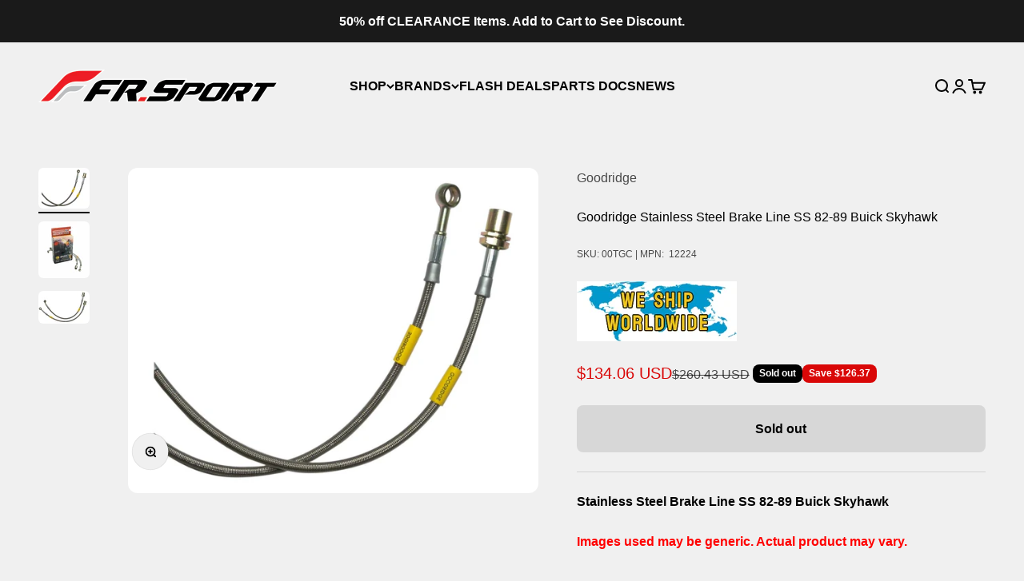

--- FILE ---
content_type: text/html; charset=utf-8
request_url: https://frsport.com/products/goodridge-12224-stainless-steel-brake-line-ss-82-89-buick-skyhawk
body_size: 42931
content:
<!doctype html>

<html lang="en" dir="ltr">
  <head>
    <meta charset="utf-8">
    <meta name="viewport" content="width=device-width, initial-scale=1.0, height=device-height, minimum-scale=1.0, maximum-scale=1.0">
    <meta name="theme-color" content="#f0f0f0"><script async crossorigin fetchpriority="high" src="/cdn/shopifycloud/importmap-polyfill/es-modules-shim.2.4.0.js"></script>
<script>
    (function () {
      // Prevent double-run if theme rehydrates / partial renders
      if (window.__FR_ZARAZ_CONSENT_INIT__) return;
      window.__FR_ZARAZ_CONSENT_INIT__ = true;

      var CONSENT_OBJECT = {
        ad_storage: "granted",
        ad_user_data: "granted",
        ad_personalization: "granted",
        analytics_storage: "granted"
      };

      function applyConsent() {
        try {
          if (window.zaraz && typeof window.zaraz.set === "function") {
            window.zaraz.set("google_consent_update", CONSENT_OBJECT);
            window.zaraz.set("consent_ready", true);
            return true;
          }
        } catch (e) {}
        return false;
      }

      // Try immediately, then keep retrying briefly until Zaraz is available
      if (applyConsent()) return;

      var attempts = 0;
      var maxAttempts = 300;     // 300 * 20ms = 6s max
      var intervalMs = 20;

      var t = setInterval(function () {
        attempts++;
        if (applyConsent() || attempts >= maxAttempts) {
          clearInterval(t);
        }
      }, intervalMs);
    })();
    </script><title>Goodridge Stainless Steel Brake Line SS 82-89 Buick Skyhawk</title><meta name="description" content="Stainless Steel Brake Line SS 82-89 Buick SkyhawkImages used may be generic. Actual product may vary.Goodridge G-Stop Brake Line Kits are constructed from the finest quality hose, consisting of a PTFE inner and stainless steel overbraid. Replacing OE brake lines with -03 PTFE hose improves brake feel over factory lines"><link rel="canonical" href="https://frsport.com/products/goodridge-12224-stainless-steel-brake-line-ss-82-89-buick-skyhawk"><link rel="shortcut icon" href="//frsport.com/cdn/shop/files/thumbnailSq_d77f7498-71f0-4079-844f-628622cdb9a3.jpg?v=1665190453&width=96">
      <link rel="apple-touch-icon" href="//frsport.com/cdn/shop/files/thumbnailSq_d77f7498-71f0-4079-844f-628622cdb9a3.jpg?v=1665190453&width=180"><link rel="preconnect" href="https://cdn.shopify.com">
    <link rel="preconnect" href="https://fonts.shopifycdn.com" crossorigin>
    
<meta property="og:type" content="product">
  <meta property="og:title" content="Goodridge Stainless Steel Brake Line SS 82-89 Buick Skyhawk">
  <meta property="product:price:amount" content="134.06">
  <meta property="product:price:currency" content="USD">
  <meta property="product:availability" content="out of stock"><meta property="og:image" content="http://frsport.com/cdn/shop/files/fb122d61913969ca002755c7030ae5bf_5c0a974b-26c0-4cdc-a98e-d8c3f1f0f338.jpg?v=1744355682&width=2048">
  <meta property="og:image:secure_url" content="https://frsport.com/cdn/shop/files/fb122d61913969ca002755c7030ae5bf_5c0a974b-26c0-4cdc-a98e-d8c3f1f0f338.jpg?v=1744355682&width=2048">
  <meta property="og:image:width" content="800">
  <meta property="og:image:height" content="634"><meta property="og:description" content="Stainless Steel Brake Line SS 82-89 Buick SkyhawkImages used may be generic. Actual product may vary.Goodridge G-Stop Brake Line Kits are constructed from the finest quality hose, consisting of a PTFE inner and stainless steel overbraid. Replacing OE brake lines with -03 PTFE hose improves brake feel over factory lines"><meta property="og:url" content="https://frsport.com/products/goodridge-12224-stainless-steel-brake-line-ss-82-89-buick-skyhawk">
<meta property="og:site_name" content="FR SPORT"><meta name="twitter:card" content="summary"><meta name="twitter:title" content="Goodridge Stainless Steel Brake Line SS 82-89 Buick Skyhawk">
  <meta name="twitter:description" content="Stainless Steel Brake Line SS 82-89 Buick SkyhawkImages used may be generic. Actual product may vary.Goodridge G-Stop Brake Line Kits are constructed from the finest quality hose, consisting of a PTFE inner and stainless steel overbraid. Replacing OE brake lines with -03 PTFE hose improves brake feel over factory lines, eliminates sponginess, and provides shorter stopping distances and consistent braking in performance applications.The shorter stopping distances and improved pedal response provide safety features as well as performance advantages. All G-Stop lines go through a nine-point quality assurance testing including the materials tensile strength and 3000 psi pressure ratings. When used with an ABS braking system they virtually eliminate brake pedal chatter.All G-Stops conform to FMVSS106-Federal Motor Vehicle Safety Standard- making them DOT compliant and are TUV approved-the German standard that most international regulations follow.Features Performance Enhancement &amp;amp; Safety Improvement Eliminates"><meta name="twitter:image" content="https://frsport.com/cdn/shop/files/fb122d61913969ca002755c7030ae5bf_5c0a974b-26c0-4cdc-a98e-d8c3f1f0f338.jpg?crop=center&height=1200&v=1744355682&width=1200">
  <meta name="twitter:image:alt" content="Goodridge Stainless Steel Brake Line SS 82-89 Buick Skyhawk 12224 Photo - Primary">
<!-- Copyright FeedArmy 2024 Version 4.02 -->
<!-- FeedArmy tutorial found at https://feedarmy.com/kb/shopify-microdata-for-google-shopping/ -->

<!-- CODE SETTINGS START -->
<!-- CODE SETTINGS START -->

<!-- ALPHA2 CODE Please add your alpha2 code, you can find it here: https://help.shopify.com/en/api/custom-storefronts/storefront-api/reference/enum/countrycode --><!-- PRODUCT IDset your product id values are default, product_id, parent_id, sku--><!-- RETURNS How long is your returns policy in days? --><!-- SHIPPING How much do customer need to spend for free returns, assign your currency? -->
<!-- Disable / Enable shipping or returns true for enabled, false for disabled--><!-- CODE SETTINGS END -->
<!-- CODE SETTINGS END -->

<!-- ==================================== -->
<!-- DO NOT EDIT ANYTHING BELOW THIS LINE --><script type="application/ld+json" data-creator_name="FeedArmy">
{
  "@context": "http://schema.org/","@type": "Product","@id": "https:\/\/frsport.com\/products\/goodridge-12224-stainless-steel-brake-line-ss-82-89-buick-skyhawk",
  "name": "Goodridge Stainless Steel Brake Line SS 82-89 Buick Skyhawk",
  "url": "https://frsport.com/products/goodridge-12224-stainless-steel-brake-line-ss-82-89-buick-skyhawk",
  "sku": "00TGC","gtin": 633694000805,"productID": "shopify_US_6716794831000_39894982262936",
  "brand": {
    "@type": "Brand",
    "name": "Goodridge"
  },
  "description": "Stainless Steel Brake Line SS 82-89 Buick SkyhawkImages used may be generic. Actual product may vary.Goodridge G-Stop Brake Line Kits are constructed from the finest quality hose, consisting of a PTFE inner and stainless steel overbraid. Replacing OE brake lines with -03 PTFE hose improves brake feel over factory lines, eliminates sponginess, and provides shorter stopping distances and consistent braking in performance applications.The shorter stopping distances and improved pedal response provide safety features as well as performance advantages. All G-Stop lines go through a nine-point quality assurance testing including the materials tensile strength and 3000 psi pressure ratings. When used with an ABS braking system they virtually eliminate brake pedal chatter.All G-Stops conform to FMVSS106-Federal Motor Vehicle Safety Standard- making them DOT compliant and are TUV approved-the German standard that most international regulations follow.Features\nPerformance Enhancement \u0026amp; Safety Improvement\nEliminates Sponginess Under Braking\nIncreases Braking Efficiency\nAbrasion and Corossion Resistent\nSS Brake Line Kit- Buick 1982-1989 Vehicle Model: SKYHAWK, # of Lines: 4\nVehicle Fitments:\n\nYear\nMake\nModel\nSubmodel\n\n\n1982 - 1989\nBuick\nSkyhawk\nCustom\n\n\n1982 - 1987\nBuick\nSkyhawk\nLimited\n\n\n1988 - 1989\nBuick\nSkyhawk\nSE\n\n\n1986 - 1987\nBuick\nSkyhawk\nSport\n\n\n1983 - 1987\nBuick\nSkyhawk\nT-Type\n\n\n1982 - 1988\nCadillac\nCimarron\nBase\n\n\n1984 - 1986\nCadillac\nCimarron\nd'Oro\n\n\n1987 - 1991\nChevrolet\nBeretta\nBase\n\n\n1989 - 1991\nChevrolet\nBeretta\nGT\n\n\n1990 - 1991\nChevrolet\nBeretta\nGTZ\n\n\n1990\nChevrolet\nBeretta\nIndianapolis 500 Pace Car\n\n\n1982 - 1991\nChevrolet\nCavalier\nBase\n\n\n1982\nChevrolet\nCavalier\nCadet\n\n\n1982 - 1986\nChevrolet\nCavalier\nCL\n\n\n1983 - 1987\nChevrolet\nCavalier\nCS\n\n\n1984\nChevrolet\nCavalier\nOlympic\n\n\n1986 - 1991\nChevrolet\nCavalier\nRS, Z24\n\n\n1983 - 1985\nChevrolet\nCavalier\nType-10\n\n\n1988 - 1991\nChevrolet\nCavalier\nVL\n\n\n1987 - 1989\nChevrolet\nCorsica\nBase\n\n\n1987 - 1991\nChevrolet\nCorsica\nLT\n\n\n1989 - 1990\nChevrolet\nCorsica\nLTZ\n\n\n1985 - 1988\nPontiac\nGrand Am\nBase\n\n\n1985 - 1989\nPontiac\nGrand Am\nLE\n\n\n1986 - 1989\nPontiac\nGrand Am\nSE\n\n\n1985\nPontiac\nJ2000 Sunbird\nSE, Base, LE\n\n\n1986 - 1988\nPontiac\nSunbird\nBase\n\n\n1986 - 1991\nPontiac\nSunbird\nGT, SE\n\n\n1989 - 1991\nPontiac\nSunbird\nLE\n\n\n1991\nPontiac\nSunbird\nValue Leader\n\n",
  "image": "https://frsport.com/cdn/shop/files/fb122d61913969ca002755c7030ae5bf_5c0a974b-26c0-4cdc-a98e-d8c3f1f0f338_1500x1500.jpg?v=1744355682","hasMerchantReturnPolicy": {
          "@type": "MerchantReturnPolicy",
          "@id": "#return_policy",
          "applicableCountry": "US",
          "returnPolicyCategory": "https://schema.org/MerchantReturnFiniteReturnWindow",
          "merchantReturnDays": 90,
          "returnMethod": "https://schema.org/ReturnByMail",
          "returnFees": "https://schema.org/FreeReturn"
        },"shippingDetails": {
          "@type": "OfferShippingDetails",
          "@id": "#shipping_policy",
          
          "shippingRate": {
              "@type": "MonetaryAmount",
              "value": 10.0,
              "currency": "USD"
          },
          "weight":{
              "@type": "QuantitativeValue",
              "value" : "3.0 lb"
          },"shippingDestination": {
            "@type": "DefinedRegion",
            "addressCountry": "US"
          },
          "deliveryTime": {
            "@type": "ShippingDeliveryTime",
            "handlingTime": {
              "@type": "QuantitativeValue",
              "minValue": 1,
              "maxValue": 3,
              "unitCode": "DAY"
            },
            "transitTime": {
              "@type": "QuantitativeValue",
              "minValue": 2,
              "maxValue": 5,
              "unitCode": "DAY"
            }
          }
        },"offers": {"priceCurrency": "USD",
        "price": "134.06",
        "itemCondition" : "http://schema.org/NewCondition",
        "availability" : "http://schema.org/OutOfStock",
        "priceValidUntil": "2027-01-29"}}
</script><!-- Copyright FeedArmy 2024 Version 4.02 -->

<!-- Breadcrumbs By FeedArmy Version 1.03 START -->


<script type="application/ld+json">
{
  "@context": "https://schema.org",
  "@type": "BreadcrumbList",
  "itemListElement": [{
    "@type": "ListItem",
    "position": 1,
    "item": {
      "@id": "https://frsport.com",
      "name": "FR SPORT"
    }
  },
  
  
  
  
  {
    "@type": "ListItem",
    "position": 2,
    "item": {
      "@id": "https://frsport.com/products/goodridge-12224-stainless-steel-brake-line-ss-82-89-buick-skyhawk",
      "name": "Goodridge Stainless Steel Brake Line SS 82-89 Buick Skyhawk"
    }
  }

]
}
</script>

<!-- Breadcrumbs By FeedArmy Version 1.03 END --><style>/* Typography (heading) */
  

/* Typography (body) */
  



:root {
    /**
     * ---------------------------------------------------------------------
     * SPACING VARIABLES
     *
     * We are using a spacing inspired from frameworks like Tailwind CSS.
     * ---------------------------------------------------------------------
     */
    --spacing-0-5: 0.125rem; /* 2px */
    --spacing-1: 0.25rem; /* 4px */
    --spacing-1-5: 0.375rem; /* 6px */
    --spacing-2: 0.5rem; /* 8px */
    --spacing-2-5: 0.625rem; /* 10px */
    --spacing-3: 0.75rem; /* 12px */
    --spacing-3-5: 0.875rem; /* 14px */
    --spacing-4: 1rem; /* 16px */
    --spacing-4-5: 1.125rem; /* 18px */
    --spacing-5: 1.25rem; /* 20px */
    --spacing-5-5: 1.375rem; /* 22px */
    --spacing-6: 1.5rem; /* 24px */
    --spacing-6-5: 1.625rem; /* 26px */
    --spacing-7: 1.75rem; /* 28px */
    --spacing-7-5: 1.875rem; /* 30px */
    --spacing-8: 2rem; /* 32px */
    --spacing-8-5: 2.125rem; /* 34px */
    --spacing-9: 2.25rem; /* 36px */
    --spacing-9-5: 2.375rem; /* 38px */
    --spacing-10: 2.5rem; /* 40px */
    --spacing-11: 2.75rem; /* 44px */
    --spacing-12: 3rem; /* 48px */
    --spacing-14: 3.5rem; /* 56px */
    --spacing-16: 4rem; /* 64px */
    --spacing-18: 4.5rem; /* 72px */
    --spacing-20: 5rem; /* 80px */
    --spacing-24: 6rem; /* 96px */
    --spacing-28: 7rem; /* 112px */
    --spacing-32: 8rem; /* 128px */
    --spacing-36: 9rem; /* 144px */
    --spacing-40: 10rem; /* 160px */
    --spacing-44: 11rem; /* 176px */
    --spacing-48: 12rem; /* 192px */
    --spacing-52: 13rem; /* 208px */
    --spacing-56: 14rem; /* 224px */
    --spacing-60: 15rem; /* 240px */
    --spacing-64: 16rem; /* 256px */
    --spacing-72: 18rem; /* 288px */
    --spacing-80: 20rem; /* 320px */
    --spacing-96: 24rem; /* 384px */

    /* Container */
    --container-max-width: 1600px;
    --container-narrow-max-width: 1350px;
    --container-gutter: var(--spacing-5);
    --section-outer-spacing-block: var(--spacing-12);
    --section-inner-max-spacing-block: var(--spacing-10);
    --section-inner-spacing-inline: var(--container-gutter);
    --section-stack-spacing-block: var(--spacing-8);

    /* Grid gutter */
    --grid-gutter: var(--spacing-5);

    /* Product list settings */
    --product-list-row-gap: var(--spacing-8);
    --product-list-column-gap: var(--grid-gutter);

    /* Form settings */
    --input-gap: var(--spacing-2);
    --input-height: 2.625rem;
    --input-padding-inline: var(--spacing-4);

    /* Other sizes */
    --sticky-area-height: calc(var(--sticky-announcement-bar-enabled, 0) * var(--announcement-bar-height, 0px) + var(--sticky-header-enabled, 0) * var(--header-height, 0px));

    /* RTL support */
    --transform-logical-flip: 1;
    --transform-origin-start: left;
    --transform-origin-end: right;

    /**
     * ---------------------------------------------------------------------
     * TYPOGRAPHY
     * ---------------------------------------------------------------------
     */

    /* Font properties */
    --heading-font-family: "system_ui", -apple-system, 'Segoe UI', Roboto, 'Helvetica Neue', 'Noto Sans', 'Liberation Sans', Arial, sans-serif, 'Apple Color Emoji', 'Segoe UI Emoji', 'Segoe UI Symbol', 'Noto Color Emoji';
    /* --heading-font-weight: 400; */
     --heading-font-weight: 600;
    --heading-font-style: normal;
    --heading-text-transform: normal;
    --heading-letter-spacing: -0.02em;
    --text-font-family: "system_ui", -apple-system, 'Segoe UI', Roboto, 'Helvetica Neue', 'Noto Sans', 'Liberation Sans', Arial, sans-serif, 'Apple Color Emoji', 'Segoe UI Emoji', 'Segoe UI Symbol', 'Noto Color Emoji';
    --text-font-weight: 400;
    --text-font-style: normal;
    --text-letter-spacing: 0.0em;

    /* Font sizes */
    --text-h0: 2.75rem;
    --text-h1: 2rem;
    --text-h2: 1.75rem;
    --text-h3: 1.375rem;
    --text-h4: 1.125rem;
    --text-h5: 1.125rem;
    --text-h6: 1rem;
    --text-xs: 0.6875rem;
    --text-sm: 0.75rem;
    --text-base: 0.875rem;
    --text-lg: 1.125rem;

    /**
     * ---------------------------------------------------------------------
     * COLORS
     * ---------------------------------------------------------------------
     */

    /* Color settings */--accent: 26 26 26;
    --text-primary: 0 0 0;
    --background-primary: 240 240 240;
    --dialog-background: 255 255 255;
    --border-color: var(--text-color, var(--text-primary)) / 0.12;

    /* Button colors */
    --button-background-primary: 26 26 26;
    --button-text-primary: 255 255 255;
    --button-background-secondary: 240 196 23;
    --button-text-secondary: 26 26 26;

    /* Status colors */
    --success-background: 224 239 230;
    --success-text: 0 122 49;
    --warning-background: 255 246 233;
    --warning-text: 255 183 74;
    --error-background: 250 225 225;
    --error-text: 217 7 7;

    /* Product colors */
    --on-sale-text: 217 7 7;
    --on-sale-badge-background: 217 7 7;
    --on-sale-badge-text: 255 255 255;
    --sold-out-badge-background: 0 0 0;
    --sold-out-badge-text: 255 255 255;
    --primary-badge-background: 128 60 238;
    --primary-badge-text: 255 255 255;
    --star-color: 255 183 74;
    --product-card-background: 255 255 255;
    --product-card-text: 0 0 0;

    /* Header colors */
    --header-background: 240 240 240;
    --header-text: 0 0 0;

    /* Footer colors */
    --footer-background: 255 255 255;
    --footer-text: 0 0 0;

    /* Rounded variables (used for border radius) */
    --rounded-xs: 0.25rem;
    --rounded-sm: 0.375rem;
    --rounded: 0.75rem;
    --rounded-lg: 1.5rem;
    --rounded-full: 9999px;

    --rounded-button: 0.5rem;
    --rounded-input: 0.5rem;

    /* Box shadow */
    --shadow-sm: 0 2px 8px rgb(var(--text-primary) / 0.1);
    --shadow: 0 5px 15px rgb(var(--text-primary) / 0.1);
    --shadow-md: 0 5px 30px rgb(var(--text-primary) / 0.1);
    --shadow-block: 0px 18px 50px rgb(var(--text-primary) / 0.1);

    /**
     * ---------------------------------------------------------------------
     * OTHER
     * ---------------------------------------------------------------------
     */

    --stagger-products-reveal-opacity: 0;
    --cursor-close-svg-url: url(//frsport.com/cdn/shop/t/68/assets/cursor-close.svg?v=147174565022153725511707100777);
    --cursor-zoom-in-svg-url: url(//frsport.com/cdn/shop/t/68/assets/cursor-zoom-in.svg?v=154953035094101115921707100789);
    --cursor-zoom-out-svg-url: url(//frsport.com/cdn/shop/t/68/assets/cursor-zoom-out.svg?v=16155520337305705181707100789);
    --checkmark-svg-url: url(//frsport.com/cdn/shop/t/68/assets/checkmark.svg?v=77552481021870063511707100771);
  }

  [dir="rtl"]:root {
    /* RTL support */
    --transform-logical-flip: -1;
    --transform-origin-start: right;
    --transform-origin-end: left;
  }

  @media screen and (min-width: 700px) {
    :root {
      /* Typography (font size) */
      --text-h0: 3.5rem;
      --text-h1: 2.5rem;
      --text-h2: 2rem;
      --text-h3: 1.625rem;
      --text-h4: 1.375rem;
      --text-h5: 1.125rem;
      --text-h6: 1rem;

      --text-xs: 0.75rem;
      --text-sm: 0.875rem;
      --text-base: 1.0rem;
      --text-lg: 1.25rem;

      /* Spacing */
      --container-gutter: 2rem;
      --section-outer-spacing-block: var(--spacing-16);
      --section-inner-max-spacing-block: var(--spacing-12);
      --section-inner-spacing-inline: var(--spacing-12);
      --section-stack-spacing-block: var(--spacing-12);

      /* Grid gutter */
      --grid-gutter: var(--spacing-6);

      /* Product list settings */
      --product-list-row-gap: var(--spacing-12);

      /* Form settings */
      --input-gap: 1rem;
      --input-height: 3.125rem;
      --input-padding-inline: var(--spacing-5);
    }
  }

  @media screen and (min-width: 1000px) {
    :root {
      /* Spacing settings */
      --container-gutter: var(--spacing-12);
      --section-outer-spacing-block: var(--spacing-18);
      --section-inner-max-spacing-block: var(--spacing-16);
      --section-inner-spacing-inline: var(--spacing-16);
      --section-stack-spacing-block: var(--spacing-12);
    }
  }

  @media screen and (min-width: 1150px) {
    :root {
      /* Spacing settings */
      --container-gutter: var(--spacing-12);
      --section-outer-spacing-block: var(--spacing-20);
      --section-inner-max-spacing-block: var(--spacing-16);
      --section-inner-spacing-inline: var(--spacing-16);
      --section-stack-spacing-block: var(--spacing-12);
    }
  }

  @media screen and (min-width: 1400px) {
    :root {
      /* Typography (font size) */
      --text-h0: 4.5rem;
      --text-h1: 3.5rem;
      --text-h2: 2.75rem;
      --text-h3: 2rem;
      --text-h4: 1.75rem;
      --text-h5: 1.375rem;
      --text-h6: 1.25rem;

      --section-outer-spacing-block: var(--spacing-24);
      --section-inner-max-spacing-block: var(--spacing-18);
      --section-inner-spacing-inline: var(--spacing-18);
    }
  }

  @media screen and (min-width: 1600px) {
    :root {
      --section-outer-spacing-block: var(--spacing-24);
      --section-inner-max-spacing-block: var(--spacing-20);
      --section-inner-spacing-inline: var(--spacing-20);
    }
  }

  /**
   * ---------------------------------------------------------------------
   * LIQUID DEPENDANT CSS
   *
   * Our main CSS is Liquid free, but some very specific features depend on
   * theme settings, so we have them here
   * ---------------------------------------------------------------------
   */@media screen and (pointer: fine) {
        .button:not([disabled]):hover, .btn:not([disabled]):hover, .shopify-payment-button__button--unbranded:not([disabled]):hover {
          --button-background-opacity: 0.85;
        }

        .button--subdued:not([disabled]):hover {
          --button-background: var(--text-color) / .05 !important;
        }
      }</style><script>
  // This allows to expose several variables to the global scope, to be used in scripts
  window.themeVariables = {
    settings: {
      showPageTransition: false,
      staggerProductsApparition: true,
      reduceDrawerAnimation: true,
      reduceMenuAnimation: true,
      headingApparition: "none",
      pageType: "product",
      moneyFormat: "${{amount}}",
      moneyWithCurrencyFormat: "${{amount}} USD",
      currencyCodeEnabled: true,
      cartType: "popover",
      showDiscount: true,
      discountMode: "saving",
      pageBackground: "#f0f0f0",
      textColor: "#000000"
    },

    strings: {
      accessibilityClose: "Close",
      accessibilityNext: "Next",
      accessibilityPrevious: "Previous",
      closeGallery: "Close gallery",
      zoomGallery: "Zoom",
      errorGallery: "Image cannot be loaded",
      searchNoResults: "No results could be found.",
      addOrderNote: "Add order note",
      editOrderNote: "Edit order note",
      shippingEstimatorNoResults: "Sorry, we do not ship to your address.",
      shippingEstimatorOneResult: "There is one shipping rate for your address:",
      shippingEstimatorMultipleResults: "There are several shipping rates for your address:",
      shippingEstimatorError: "One or more error occurred while retrieving shipping rates:"
    },

    breakpoints: {
      'sm': 'screen and (min-width: 700px)',
      'md': 'screen and (min-width: 1000px)',
      'lg': 'screen and (min-width: 1150px)',
      'xl': 'screen and (min-width: 1400px)',

      'sm-max': 'screen and (max-width: 699px)',
      'md-max': 'screen and (max-width: 999px)',
      'lg-max': 'screen and (max-width: 1149px)',
      'xl-max': 'screen and (max-width: 1399px)'
    }
  };

  // For detecting native share
  document.documentElement.classList.add(`native-share--${navigator.share ? 'enabled' : 'disabled'}`);// We save the product ID in local storage to be eventually used for recently viewed section
    try {
      const recentlyViewedProducts = new Set(JSON.parse(localStorage.getItem('theme:recently-viewed-products') || '[]'));

      recentlyViewedProducts.delete(6716794831000); // Delete first to re-move the product
      recentlyViewedProducts.add(6716794831000);

      localStorage.setItem('theme:recently-viewed-products', JSON.stringify(Array.from(recentlyViewedProducts.values()).reverse()));
    } catch (e) {
      // Safari in private mode does not allow setting item, we silently fail
    }</script><script>
      if (!(HTMLScriptElement.supports && HTMLScriptElement.supports('importmap'))) {
        const importMapPolyfill = document.createElement('script');
        importMapPolyfill.async = true;
        importMapPolyfill.src = "//frsport.com/cdn/shop/t/68/assets/es-module-shims.min.js?v=54064861605372301331741701110";

        document.head.appendChild(importMapPolyfill);
      }
    </script>

    <script type="importmap">{
        "imports": {
          "vendor": "//frsport.com/cdn/shop/t/68/assets/vendor.min.js?v=166563502121812900551745651374",
          "theme": "//frsport.com/cdn/shop/t/68/assets/theme.js?v=23030908608011835771767765755",
          "photoswipe": "//frsport.com/cdn/shop/t/68/assets/photoswipe.min.js?v=13374349288281597431721025285"
        }
      }
    </script>

    <script type="module" src="//frsport.com/cdn/shop/t/68/assets/vendor.min.js?v=166563502121812900551745651374"></script>
    <script type="module" src="//frsport.com/cdn/shop/t/68/assets/theme.js?v=23030908608011835771767765755"></script>

    <script>window.performance && window.performance.mark && window.performance.mark('shopify.content_for_header.start');</script><meta id="shopify-digital-wallet" name="shopify-digital-wallet" content="/56408670360/digital_wallets/dialog">
<meta name="shopify-checkout-api-token" content="a3e17fa09be1ad41190742ca2ab51182">
<link rel="alternate" type="application/json+oembed" href="https://frsport.com/products/goodridge-12224-stainless-steel-brake-line-ss-82-89-buick-skyhawk.oembed">
<script async="async" src="/checkouts/internal/preloads.js?locale=en-US"></script>
<link rel="preconnect" href="https://shop.app" crossorigin="anonymous">
<script async="async" src="https://shop.app/checkouts/internal/preloads.js?locale=en-US&shop_id=56408670360" crossorigin="anonymous"></script>
<script id="apple-pay-shop-capabilities" type="application/json">{"shopId":56408670360,"countryCode":"US","currencyCode":"USD","merchantCapabilities":["supports3DS"],"merchantId":"gid:\/\/shopify\/Shop\/56408670360","merchantName":"FR SPORT","requiredBillingContactFields":["postalAddress","email","phone"],"requiredShippingContactFields":["postalAddress","email","phone"],"shippingType":"shipping","supportedNetworks":["visa","masterCard","amex","discover","elo","jcb"],"total":{"type":"pending","label":"FR SPORT","amount":"1.00"},"shopifyPaymentsEnabled":true,"supportsSubscriptions":true}</script>
<script id="shopify-features" type="application/json">{"accessToken":"a3e17fa09be1ad41190742ca2ab51182","betas":["rich-media-storefront-analytics"],"domain":"frsport.com","predictiveSearch":true,"shopId":56408670360,"locale":"en"}</script>
<script>var Shopify = Shopify || {};
Shopify.shop = "frsportshop.myshopify.com";
Shopify.locale = "en";
Shopify.currency = {"active":"USD","rate":"1.0"};
Shopify.country = "US";
Shopify.theme = {"name":"impact\/main","id":134609600664,"schema_name":"Impact","schema_version":"6.7.1","theme_store_id":null,"role":"main"};
Shopify.theme.handle = "null";
Shopify.theme.style = {"id":null,"handle":null};
Shopify.cdnHost = "frsport.com/cdn";
Shopify.routes = Shopify.routes || {};
Shopify.routes.root = "/";</script>
<script type="module">!function(o){(o.Shopify=o.Shopify||{}).modules=!0}(window);</script>
<script>!function(o){function n(){var o=[];function n(){o.push(Array.prototype.slice.apply(arguments))}return n.q=o,n}var t=o.Shopify=o.Shopify||{};t.loadFeatures=n(),t.autoloadFeatures=n()}(window);</script>
<script>
  window.ShopifyPay = window.ShopifyPay || {};
  window.ShopifyPay.apiHost = "shop.app\/pay";
  window.ShopifyPay.redirectState = null;
</script>
<script id="shop-js-analytics" type="application/json">{"pageType":"product"}</script>
<script defer="defer" async type="module" src="//frsport.com/cdn/shopifycloud/shop-js/modules/v2/client.init-shop-cart-sync_BN7fPSNr.en.esm.js"></script>
<script defer="defer" async type="module" src="//frsport.com/cdn/shopifycloud/shop-js/modules/v2/chunk.common_Cbph3Kss.esm.js"></script>
<script defer="defer" async type="module" src="//frsport.com/cdn/shopifycloud/shop-js/modules/v2/chunk.modal_DKumMAJ1.esm.js"></script>
<script type="module">
  await import("//frsport.com/cdn/shopifycloud/shop-js/modules/v2/client.init-shop-cart-sync_BN7fPSNr.en.esm.js");
await import("//frsport.com/cdn/shopifycloud/shop-js/modules/v2/chunk.common_Cbph3Kss.esm.js");
await import("//frsport.com/cdn/shopifycloud/shop-js/modules/v2/chunk.modal_DKumMAJ1.esm.js");

  window.Shopify.SignInWithShop?.initShopCartSync?.({"fedCMEnabled":true,"windoidEnabled":true});

</script>
<script defer="defer" async type="module" src="//frsport.com/cdn/shopifycloud/shop-js/modules/v2/client.payment-terms_BxzfvcZJ.en.esm.js"></script>
<script defer="defer" async type="module" src="//frsport.com/cdn/shopifycloud/shop-js/modules/v2/chunk.common_Cbph3Kss.esm.js"></script>
<script defer="defer" async type="module" src="//frsport.com/cdn/shopifycloud/shop-js/modules/v2/chunk.modal_DKumMAJ1.esm.js"></script>
<script type="module">
  await import("//frsport.com/cdn/shopifycloud/shop-js/modules/v2/client.payment-terms_BxzfvcZJ.en.esm.js");
await import("//frsport.com/cdn/shopifycloud/shop-js/modules/v2/chunk.common_Cbph3Kss.esm.js");
await import("//frsport.com/cdn/shopifycloud/shop-js/modules/v2/chunk.modal_DKumMAJ1.esm.js");

  
</script>
<script>
  window.Shopify = window.Shopify || {};
  if (!window.Shopify.featureAssets) window.Shopify.featureAssets = {};
  window.Shopify.featureAssets['shop-js'] = {"shop-cart-sync":["modules/v2/client.shop-cart-sync_CJVUk8Jm.en.esm.js","modules/v2/chunk.common_Cbph3Kss.esm.js","modules/v2/chunk.modal_DKumMAJ1.esm.js"],"init-fed-cm":["modules/v2/client.init-fed-cm_7Fvt41F4.en.esm.js","modules/v2/chunk.common_Cbph3Kss.esm.js","modules/v2/chunk.modal_DKumMAJ1.esm.js"],"init-shop-email-lookup-coordinator":["modules/v2/client.init-shop-email-lookup-coordinator_Cc088_bR.en.esm.js","modules/v2/chunk.common_Cbph3Kss.esm.js","modules/v2/chunk.modal_DKumMAJ1.esm.js"],"init-windoid":["modules/v2/client.init-windoid_hPopwJRj.en.esm.js","modules/v2/chunk.common_Cbph3Kss.esm.js","modules/v2/chunk.modal_DKumMAJ1.esm.js"],"shop-button":["modules/v2/client.shop-button_B0jaPSNF.en.esm.js","modules/v2/chunk.common_Cbph3Kss.esm.js","modules/v2/chunk.modal_DKumMAJ1.esm.js"],"shop-cash-offers":["modules/v2/client.shop-cash-offers_DPIskqss.en.esm.js","modules/v2/chunk.common_Cbph3Kss.esm.js","modules/v2/chunk.modal_DKumMAJ1.esm.js"],"shop-toast-manager":["modules/v2/client.shop-toast-manager_CK7RT69O.en.esm.js","modules/v2/chunk.common_Cbph3Kss.esm.js","modules/v2/chunk.modal_DKumMAJ1.esm.js"],"init-shop-cart-sync":["modules/v2/client.init-shop-cart-sync_BN7fPSNr.en.esm.js","modules/v2/chunk.common_Cbph3Kss.esm.js","modules/v2/chunk.modal_DKumMAJ1.esm.js"],"init-customer-accounts-sign-up":["modules/v2/client.init-customer-accounts-sign-up_CfPf4CXf.en.esm.js","modules/v2/client.shop-login-button_DeIztwXF.en.esm.js","modules/v2/chunk.common_Cbph3Kss.esm.js","modules/v2/chunk.modal_DKumMAJ1.esm.js"],"pay-button":["modules/v2/client.pay-button_CgIwFSYN.en.esm.js","modules/v2/chunk.common_Cbph3Kss.esm.js","modules/v2/chunk.modal_DKumMAJ1.esm.js"],"init-customer-accounts":["modules/v2/client.init-customer-accounts_DQ3x16JI.en.esm.js","modules/v2/client.shop-login-button_DeIztwXF.en.esm.js","modules/v2/chunk.common_Cbph3Kss.esm.js","modules/v2/chunk.modal_DKumMAJ1.esm.js"],"avatar":["modules/v2/client.avatar_BTnouDA3.en.esm.js"],"init-shop-for-new-customer-accounts":["modules/v2/client.init-shop-for-new-customer-accounts_CsZy_esa.en.esm.js","modules/v2/client.shop-login-button_DeIztwXF.en.esm.js","modules/v2/chunk.common_Cbph3Kss.esm.js","modules/v2/chunk.modal_DKumMAJ1.esm.js"],"shop-follow-button":["modules/v2/client.shop-follow-button_BRMJjgGd.en.esm.js","modules/v2/chunk.common_Cbph3Kss.esm.js","modules/v2/chunk.modal_DKumMAJ1.esm.js"],"checkout-modal":["modules/v2/client.checkout-modal_B9Drz_yf.en.esm.js","modules/v2/chunk.common_Cbph3Kss.esm.js","modules/v2/chunk.modal_DKumMAJ1.esm.js"],"shop-login-button":["modules/v2/client.shop-login-button_DeIztwXF.en.esm.js","modules/v2/chunk.common_Cbph3Kss.esm.js","modules/v2/chunk.modal_DKumMAJ1.esm.js"],"lead-capture":["modules/v2/client.lead-capture_DXYzFM3R.en.esm.js","modules/v2/chunk.common_Cbph3Kss.esm.js","modules/v2/chunk.modal_DKumMAJ1.esm.js"],"shop-login":["modules/v2/client.shop-login_CA5pJqmO.en.esm.js","modules/v2/chunk.common_Cbph3Kss.esm.js","modules/v2/chunk.modal_DKumMAJ1.esm.js"],"payment-terms":["modules/v2/client.payment-terms_BxzfvcZJ.en.esm.js","modules/v2/chunk.common_Cbph3Kss.esm.js","modules/v2/chunk.modal_DKumMAJ1.esm.js"]};
</script>
<script>(function() {
  var isLoaded = false;
  function asyncLoad() {
    if (isLoaded) return;
    isLoaded = true;
    var urls = ["https:\/\/loox.io\/widget\/N1WpcRa7Oa\/loox.1671094140368.js?shop=frsportshop.myshopify.com"];
    for (var i = 0; i < urls.length; i++) {
      var s = document.createElement('script');
      s.type = 'text/javascript';
      s.async = true;
      s.src = urls[i];
      var x = document.getElementsByTagName('script')[0];
      x.parentNode.insertBefore(s, x);
    }
  };
  if(window.attachEvent) {
    window.attachEvent('onload', asyncLoad);
  } else {
    window.addEventListener('load', asyncLoad, false);
  }
})();</script>
<script id="__st">var __st={"a":56408670360,"offset":-28800,"reqid":"beefe55a-f690-4dc8-91a1-d68a300d0171-1769757741","pageurl":"frsport.com\/products\/goodridge-12224-stainless-steel-brake-line-ss-82-89-buick-skyhawk","u":"59fb42ccd762","p":"product","rtyp":"product","rid":6716794831000};</script>
<script>window.ShopifyPaypalV4VisibilityTracking = true;</script>
<script id="form-persister">!function(){'use strict';const t='contact',e='new_comment',n=[[t,t],['blogs',e],['comments',e],[t,'customer']],o='password',r='form_key',c=['recaptcha-v3-token','g-recaptcha-response','h-captcha-response',o],s=()=>{try{return window.sessionStorage}catch{return}},i='__shopify_v',u=t=>t.elements[r],a=function(){const t=[...n].map((([t,e])=>`form[action*='/${t}']:not([data-nocaptcha='true']) input[name='form_type'][value='${e}']`)).join(',');var e;return e=t,()=>e?[...document.querySelectorAll(e)].map((t=>t.form)):[]}();function m(t){const e=u(t);a().includes(t)&&(!e||!e.value)&&function(t){try{if(!s())return;!function(t){const e=s();if(!e)return;const n=u(t);if(!n)return;const o=n.value;o&&e.removeItem(o)}(t);const e=Array.from(Array(32),(()=>Math.random().toString(36)[2])).join('');!function(t,e){u(t)||t.append(Object.assign(document.createElement('input'),{type:'hidden',name:r})),t.elements[r].value=e}(t,e),function(t,e){const n=s();if(!n)return;const r=[...t.querySelectorAll(`input[type='${o}']`)].map((({name:t})=>t)),u=[...c,...r],a={};for(const[o,c]of new FormData(t).entries())u.includes(o)||(a[o]=c);n.setItem(e,JSON.stringify({[i]:1,action:t.action,data:a}))}(t,e)}catch(e){console.error('failed to persist form',e)}}(t)}const f=t=>{if('true'===t.dataset.persistBound)return;const e=function(t,e){const n=function(t){return'function'==typeof t.submit?t.submit:HTMLFormElement.prototype.submit}(t).bind(t);return function(){let t;return()=>{t||(t=!0,(()=>{try{e(),n()}catch(t){(t=>{console.error('form submit failed',t)})(t)}})(),setTimeout((()=>t=!1),250))}}()}(t,(()=>{m(t)}));!function(t,e){if('function'==typeof t.submit&&'function'==typeof e)try{t.submit=e}catch{}}(t,e),t.addEventListener('submit',(t=>{t.preventDefault(),e()})),t.dataset.persistBound='true'};!function(){function t(t){const e=(t=>{const e=t.target;return e instanceof HTMLFormElement?e:e&&e.form})(t);e&&m(e)}document.addEventListener('submit',t),document.addEventListener('DOMContentLoaded',(()=>{const e=a();for(const t of e)f(t);var n;n=document.body,new window.MutationObserver((t=>{for(const e of t)if('childList'===e.type&&e.addedNodes.length)for(const t of e.addedNodes)1===t.nodeType&&'FORM'===t.tagName&&a().includes(t)&&f(t)})).observe(n,{childList:!0,subtree:!0,attributes:!1}),document.removeEventListener('submit',t)}))}()}();</script>
<script integrity="sha256-4kQ18oKyAcykRKYeNunJcIwy7WH5gtpwJnB7kiuLZ1E=" data-source-attribution="shopify.loadfeatures" defer="defer" src="//frsport.com/cdn/shopifycloud/storefront/assets/storefront/load_feature-a0a9edcb.js" crossorigin="anonymous"></script>
<script crossorigin="anonymous" defer="defer" src="//frsport.com/cdn/shopifycloud/storefront/assets/shopify_pay/storefront-65b4c6d7.js?v=20250812"></script>
<script data-source-attribution="shopify.dynamic_checkout.dynamic.init">var Shopify=Shopify||{};Shopify.PaymentButton=Shopify.PaymentButton||{isStorefrontPortableWallets:!0,init:function(){window.Shopify.PaymentButton.init=function(){};var t=document.createElement("script");t.src="https://frsport.com/cdn/shopifycloud/portable-wallets/latest/portable-wallets.en.js",t.type="module",document.head.appendChild(t)}};
</script>
<script data-source-attribution="shopify.dynamic_checkout.buyer_consent">
  function portableWalletsHideBuyerConsent(e){var t=document.getElementById("shopify-buyer-consent"),n=document.getElementById("shopify-subscription-policy-button");t&&n&&(t.classList.add("hidden"),t.setAttribute("aria-hidden","true"),n.removeEventListener("click",e))}function portableWalletsShowBuyerConsent(e){var t=document.getElementById("shopify-buyer-consent"),n=document.getElementById("shopify-subscription-policy-button");t&&n&&(t.classList.remove("hidden"),t.removeAttribute("aria-hidden"),n.addEventListener("click",e))}window.Shopify?.PaymentButton&&(window.Shopify.PaymentButton.hideBuyerConsent=portableWalletsHideBuyerConsent,window.Shopify.PaymentButton.showBuyerConsent=portableWalletsShowBuyerConsent);
</script>
<script>
  function portableWalletsCleanup(e){e&&e.src&&console.error("Failed to load portable wallets script "+e.src);var t=document.querySelectorAll("shopify-accelerated-checkout .shopify-payment-button__skeleton, shopify-accelerated-checkout-cart .wallet-cart-button__skeleton"),e=document.getElementById("shopify-buyer-consent");for(let e=0;e<t.length;e++)t[e].remove();e&&e.remove()}function portableWalletsNotLoadedAsModule(e){e instanceof ErrorEvent&&"string"==typeof e.message&&e.message.includes("import.meta")&&"string"==typeof e.filename&&e.filename.includes("portable-wallets")&&(window.removeEventListener("error",portableWalletsNotLoadedAsModule),window.Shopify.PaymentButton.failedToLoad=e,"loading"===document.readyState?document.addEventListener("DOMContentLoaded",window.Shopify.PaymentButton.init):window.Shopify.PaymentButton.init())}window.addEventListener("error",portableWalletsNotLoadedAsModule);
</script>

<script type="module" src="https://frsport.com/cdn/shopifycloud/portable-wallets/latest/portable-wallets.en.js" onError="portableWalletsCleanup(this)" crossorigin="anonymous"></script>
<script nomodule>
  document.addEventListener("DOMContentLoaded", portableWalletsCleanup);
</script>

<link id="shopify-accelerated-checkout-styles" rel="stylesheet" media="screen" href="https://frsport.com/cdn/shopifycloud/portable-wallets/latest/accelerated-checkout-backwards-compat.css" crossorigin="anonymous">
<style id="shopify-accelerated-checkout-cart">
        #shopify-buyer-consent {
  margin-top: 1em;
  display: inline-block;
  width: 100%;
}

#shopify-buyer-consent.hidden {
  display: none;
}

#shopify-subscription-policy-button {
  background: none;
  border: none;
  padding: 0;
  text-decoration: underline;
  font-size: inherit;
  cursor: pointer;
}

#shopify-subscription-policy-button::before {
  box-shadow: none;
}

      </style>

<script>window.performance && window.performance.mark && window.performance.mark('shopify.content_for_header.end');</script>
<link href="//frsport.com/cdn/shop/t/68/assets/theme.css?v=97522425074988197901767476208" rel="stylesheet" type="text/css" media="all" /><script>
document.addEventListener("DOMContentLoaded", function() {

  // 1. SAFE INITIALIZATION (Prevents "undefined" errors without causing "loaded twice")
  if (typeof window.zaraz === "undefined") {
    window.zaraz = { ecommerce: function(){}, set: function(){}, track: function(){} };
  }

  // ===========================================================================
  // PART 1: COOKIE STITCHING (Crucial for Server-Side Worker)
  // ===========================================================================
  
  function getCookie(name) {
    const value = `; ${document.cookie}`;
    const parts = value.split(`; ${name}=`);
    if (parts.length === 2) return parts.pop().split(';').shift();
    return null; 
  }

  function getUrlParam(name) {
    const urlParams = new URLSearchParams(window.location.search);
    return urlParams.get(name);
  }

  async function saveTrackingToCart() {
    const gclid = getUrlParam('gclid') || getCookie('gclid') || getCookie('_gcl_aw'); 
    const wbraid = getUrlParam('wbraid') || getCookie('wbraid');
    const gbraid = getUrlParam('gbraid') || getCookie('gbraid');

    const attributes = {
        // --- GOOGLE ADS ---
        'gclid': gclid,        
        'wbraid': wbraid,       
        'gbraid': gbraid,       
        '_gcl_aw': getCookie('_gcl_aw'),
        '_gcl_au': getCookie('_gcl_au'), 
        '_gcl_dc': getCookie('_gcl_dc'),

        // --- ANALYTICS & SOCIAL ---
        '_ga': getCookie('_ga'),         
        '_fbp': getCookie('_fbp'),       
        '_fbc': getCookie('_fbc') || getUrlParam('fbclid'), 
        'ttclid': getCookie('ttclid') || getUrlParam('ttclid'),
        'msclkid': getCookie('msclkid') || getUrlParam('msclkid'), 
        'epik': getCookie('epik') || getUrlParam('epik')
    };

    const filteredAttributes = Object.fromEntries(
      Object.entries(attributes).filter(([, value]) => value)
    );
    if (Object.keys(filteredAttributes).length === 0) return;

    try {
      const cartResponse = await fetch('/cart.js');
      const cart = await cartResponse.json();
      const currentAttributes = cart.attributes || {};

      let needsUpdate = false;
      for (const [key, value] of Object.entries(filteredAttributes)) {
        if (currentAttributes[key] !== value) {
          needsUpdate = true;
          break;
        }
      }

      if (!needsUpdate) return;

      await fetch('/cart/update.js', {
        method: 'POST',
        headers: { 'Content-Type': 'application/json' },
        body: JSON.stringify({ attributes: filteredAttributes })
      });
    } catch (err) {
      console.error('Error saving tracking IDs', err);
    }
  }

  if (window.requestIdleCallback) {
    requestIdleCallback(saveTrackingToCart);
  } else {
    setTimeout(saveTrackingToCart, 2000);
  }

  // ===========================================================================
  // PART 2: ZARAZ EVENTS (Browser-Side Tracking)
  // ===========================================================================

  const shopData = {
    currency: "USD",
    template: "product",
    customerId: "",
    
    // PRODUCT CONTEXT (fallback for add to cart)
    currentId: "6716794831000",
    currentVariant: "39894982262936",
    currentName: "Goodridge Stainless Steel Brake Line SS 82-89 Buick Skyhawk",
    currentPrice: 134.06,
    
    // SPECIFIC PAGE DATA
    collectionTitle: "",
    searchTerm: "",
    
    // BLOG / ARTICLE CONTEXT
    articleId: "",
    articleTitle: ""
  };

  // Helper: Format ID to match Google Merchant Center exactly
  function getMerchantCenterId(productId, variantId) {
    if (!productId || !variantId) return "";
    return `shopify_US_${productId}_${variantId}`;
  }

  // --- HELPER: WAITER ---
  function withZaraz(callback) {
    if (typeof zaraz !== "undefined" && typeof zaraz.ecommerce === "function") {
      callback();
    } else {
      let attempts = 0;
      const interval = setInterval(() => {
        attempts++;
        if (typeof zaraz !== "undefined" && typeof zaraz.ecommerce === "function") {
          clearInterval(interval);
          callback();
        } else if (attempts > 30) clearInterval(interval);
      }, 500);
    }
  }

  // --- HELPER: DEBOUNCE ---
  let isFiring = false; 
  function fireOnce(callback) {
    if (isFiring) return;
    isFiring = true;
    callback();
    setTimeout(() => { isFiring = false; }, 1000); 
  }

  // --- PAGE EVENTS ---
  withZaraz(() => {
    
    // A. SET USER ID
    if(shopData.customerId) zaraz.set("user_id", shopData.customerId);

    // B. PRODUCT PAGE: Product Viewed
    if (shopData.template === 'product') {
      console.log("Zaraz: Track Product Viewed");
      zaraz.ecommerce("Product Viewed", {
        product_id: getMerchantCenterId(shopData.currentId, shopData.currentVariant),
        sku: "00TGC",
        category: "Starter Motor",
        name: "Goodridge Stainless Steel Brake Line SS 82-89 Buick Skyhawk",
        brand: "Goodridge",
        variant: "Default Title",
        price: 134.06,
        currency: shopData.currency,
        value: 260.43
      });
    }

    // C. COLLECTION PAGE: Product List Viewed
    if (shopData.template === 'collection') {
      console.log("Zaraz: Track Product List Viewed");
      zaraz.ecommerce("Product List Viewed", {
        list_id: "",
        category: "",
        products: [
          
        ]
      });
    }

    // D. SEARCH RESULTS: Products Searched
    if (shopData.template === 'search') {
      console.log("Zaraz: Track Products Searched");
      zaraz.ecommerce("Products Searched", {
        query: ""
      });
    }

    // E. CART PAGE: Cart Viewed
    if (shopData.template === 'cart') {
      console.log("Zaraz: Track Cart Viewed");
      zaraz.ecommerce("Cart Viewed", {
        cart_id: "0",
        currency: shopData.currency,
        products: [
          
        ]
      });
    }

    // F. BLOG/ARTICLE: view_content
    if (shopData.template === 'article') {
      console.log("Zaraz: Track view_content (Blog)");
      zaraz.track("view_content", {
        content_type: "article",
        content_id: shopData.articleId,
        content_name: shopData.articleTitle
      });
    }
  });

  // --- FORM EVENTS (ADD TO CART) ---
  document.body.addEventListener("submit", function(e) {
    var form = e.target.closest("form[action*='/cart/add']");
    if (!form) return;

    fireOnce(() => {
      withZaraz(() => {
        var productData = {"id":6716794831000,"title":"Goodridge Stainless Steel Brake Line SS 82-89 Buick Skyhawk","handle":"goodridge-12224-stainless-steel-brake-line-ss-82-89-buick-skyhawk","description":"\u003cb\u003eStainless Steel Brake Line SS 82-89 Buick Skyhawk\u003c\/b\u003e\u003cbr\u003e\u003cbr\u003e\u003cfont class=\"Apple-style-span\" color=\"#FF0000\"\u003e\u003cstrong\u003eImages used may be generic. Actual product may vary.\u003c\/strong\u003e\u003c\/font\u003e\u003cbr\u003e\u003cbr\u003eGoodridge G-Stop Brake Line Kits are constructed from the finest quality hose, consisting of a PTFE inner and stainless steel overbraid. Replacing OE brake lines with -03 PTFE hose improves brake feel over factory lines, eliminates sponginess, and provides shorter stopping distances and consistent braking in performance applications.\u003cbr\u003e\u003cbr\u003eThe shorter stopping distances and improved pedal response provide safety features as well as performance advantages. All G-Stop lines go through a nine-point quality assurance testing including the materials tensile strength and 3000 psi pressure ratings. When used with an ABS braking system they virtually eliminate brake pedal chatter.\u003cbr\u003e\u003cbr\u003eAll G-Stops conform to FMVSS106-Federal Motor Vehicle Safety Standard- making them DOT compliant and are TUV approved-the German standard that most international regulations follow.\u003cbr\u003e\u003cbr\u003e\u003cb\u003eFeatures\u003c\/b\u003e\u003cdiv style=\"margin-left: 2em\"\u003e\u003cdiv style=\"margin-left: 2em\"\u003e\u003cdiv style=\"margin-left: 2em\"\u003e\u003cdiv style=\"margin-left: 2em\"\u003e\u003cul\u003e\n\u003cli\u003ePerformance Enhancement \u0026amp; Safety Improvement\u003c\/li\u003e\n\u003cli\u003eEliminates Sponginess Under Braking\u003c\/li\u003e\n\u003cli\u003eIncreases Braking Efficiency\u003c\/li\u003e\n\u003cli\u003eAbrasion and Corossion Resistent\u003c\/li\u003e\n\u003cli\u003e\u003cb\u003eSS Brake Line Kit- Buick 1982-1989 Vehicle Model: SKYHAWK, # of Lines: 4\u003c\/b\u003e\u003c\/li\u003e\n\u003c\/ul\u003e\u003c\/div\u003e\u003c\/div\u003e\u003c\/div\u003e\u003c\/div\u003e\u003c!--\/ Vehicle Applications --\u003e\u003cbr\u003e\u003cbr\u003e\u003ch3\u003eVehicle Fitments:\u003c\/h3\u003e\u003ctable border=\"1\"\u003e\u003ctbody\u003e\n\u003ctr\u003e\n\u003cth align=\"left\" width=\"100\"\u003eYear\u003c\/th\u003e\n\u003cth align=\"left\" width=\"125\"\u003eMake\u003c\/th\u003e\n\u003cth align=\"left\" width=\"150\"\u003eModel\u003c\/th\u003e\n\u003cth align=\"left\" width=\"80\"\u003eSubmodel\u003c\/th\u003e\n\u003c\/tr\u003e\n\u003ctr\u003e\n\u003ctd\u003e1982 - 1989\u003c\/td\u003e\n\u003ctd\u003eBuick\u003c\/td\u003e\n\u003ctd\u003eSkyhawk\u003c\/td\u003e\n\u003ctd\u003eCustom\u003c\/td\u003e\n\u003c\/tr\u003e\n\u003ctr\u003e\n\u003ctd\u003e1982 - 1987\u003c\/td\u003e\n\u003ctd\u003eBuick\u003c\/td\u003e\n\u003ctd\u003eSkyhawk\u003c\/td\u003e\n\u003ctd\u003eLimited\u003c\/td\u003e\n\u003c\/tr\u003e\n\u003ctr\u003e\n\u003ctd\u003e1988 - 1989\u003c\/td\u003e\n\u003ctd\u003eBuick\u003c\/td\u003e\n\u003ctd\u003eSkyhawk\u003c\/td\u003e\n\u003ctd\u003eSE\u003c\/td\u003e\n\u003c\/tr\u003e\n\u003ctr\u003e\n\u003ctd\u003e1986 - 1987\u003c\/td\u003e\n\u003ctd\u003eBuick\u003c\/td\u003e\n\u003ctd\u003eSkyhawk\u003c\/td\u003e\n\u003ctd\u003eSport\u003c\/td\u003e\n\u003c\/tr\u003e\n\u003ctr\u003e\n\u003ctd\u003e1983 - 1987\u003c\/td\u003e\n\u003ctd\u003eBuick\u003c\/td\u003e\n\u003ctd\u003eSkyhawk\u003c\/td\u003e\n\u003ctd\u003eT-Type\u003c\/td\u003e\n\u003c\/tr\u003e\n\u003ctr\u003e\n\u003ctd\u003e1982 - 1988\u003c\/td\u003e\n\u003ctd\u003eCadillac\u003c\/td\u003e\n\u003ctd\u003eCimarron\u003c\/td\u003e\n\u003ctd\u003eBase\u003c\/td\u003e\n\u003c\/tr\u003e\n\u003ctr\u003e\n\u003ctd\u003e1984 - 1986\u003c\/td\u003e\n\u003ctd\u003eCadillac\u003c\/td\u003e\n\u003ctd\u003eCimarron\u003c\/td\u003e\n\u003ctd\u003ed'Oro\u003c\/td\u003e\n\u003c\/tr\u003e\n\u003ctr\u003e\n\u003ctd\u003e1987 - 1991\u003c\/td\u003e\n\u003ctd\u003eChevrolet\u003c\/td\u003e\n\u003ctd\u003eBeretta\u003c\/td\u003e\n\u003ctd\u003eBase\u003c\/td\u003e\n\u003c\/tr\u003e\n\u003ctr\u003e\n\u003ctd\u003e1989 - 1991\u003c\/td\u003e\n\u003ctd\u003eChevrolet\u003c\/td\u003e\n\u003ctd\u003eBeretta\u003c\/td\u003e\n\u003ctd\u003eGT\u003c\/td\u003e\n\u003c\/tr\u003e\n\u003ctr\u003e\n\u003ctd\u003e1990 - 1991\u003c\/td\u003e\n\u003ctd\u003eChevrolet\u003c\/td\u003e\n\u003ctd\u003eBeretta\u003c\/td\u003e\n\u003ctd\u003eGTZ\u003c\/td\u003e\n\u003c\/tr\u003e\n\u003ctr\u003e\n\u003ctd\u003e1990\u003c\/td\u003e\n\u003ctd\u003eChevrolet\u003c\/td\u003e\n\u003ctd\u003eBeretta\u003c\/td\u003e\n\u003ctd\u003eIndianapolis 500 Pace Car\u003c\/td\u003e\n\u003c\/tr\u003e\n\u003ctr\u003e\n\u003ctd\u003e1982 - 1991\u003c\/td\u003e\n\u003ctd\u003eChevrolet\u003c\/td\u003e\n\u003ctd\u003eCavalier\u003c\/td\u003e\n\u003ctd\u003eBase\u003c\/td\u003e\n\u003c\/tr\u003e\n\u003ctr\u003e\n\u003ctd\u003e1982\u003c\/td\u003e\n\u003ctd\u003eChevrolet\u003c\/td\u003e\n\u003ctd\u003eCavalier\u003c\/td\u003e\n\u003ctd\u003eCadet\u003c\/td\u003e\n\u003c\/tr\u003e\n\u003ctr\u003e\n\u003ctd\u003e1982 - 1986\u003c\/td\u003e\n\u003ctd\u003eChevrolet\u003c\/td\u003e\n\u003ctd\u003eCavalier\u003c\/td\u003e\n\u003ctd\u003eCL\u003c\/td\u003e\n\u003c\/tr\u003e\n\u003ctr\u003e\n\u003ctd\u003e1983 - 1987\u003c\/td\u003e\n\u003ctd\u003eChevrolet\u003c\/td\u003e\n\u003ctd\u003eCavalier\u003c\/td\u003e\n\u003ctd\u003eCS\u003c\/td\u003e\n\u003c\/tr\u003e\n\u003ctr\u003e\n\u003ctd\u003e1984\u003c\/td\u003e\n\u003ctd\u003eChevrolet\u003c\/td\u003e\n\u003ctd\u003eCavalier\u003c\/td\u003e\n\u003ctd\u003eOlympic\u003c\/td\u003e\n\u003c\/tr\u003e\n\u003ctr\u003e\n\u003ctd\u003e1986 - 1991\u003c\/td\u003e\n\u003ctd\u003eChevrolet\u003c\/td\u003e\n\u003ctd\u003eCavalier\u003c\/td\u003e\n\u003ctd\u003eRS, Z24\u003c\/td\u003e\n\u003c\/tr\u003e\n\u003ctr\u003e\n\u003ctd\u003e1983 - 1985\u003c\/td\u003e\n\u003ctd\u003eChevrolet\u003c\/td\u003e\n\u003ctd\u003eCavalier\u003c\/td\u003e\n\u003ctd\u003eType-10\u003c\/td\u003e\n\u003c\/tr\u003e\n\u003ctr\u003e\n\u003ctd\u003e1988 - 1991\u003c\/td\u003e\n\u003ctd\u003eChevrolet\u003c\/td\u003e\n\u003ctd\u003eCavalier\u003c\/td\u003e\n\u003ctd\u003eVL\u003c\/td\u003e\n\u003c\/tr\u003e\n\u003ctr\u003e\n\u003ctd\u003e1987 - 1989\u003c\/td\u003e\n\u003ctd\u003eChevrolet\u003c\/td\u003e\n\u003ctd\u003eCorsica\u003c\/td\u003e\n\u003ctd\u003eBase\u003c\/td\u003e\n\u003c\/tr\u003e\n\u003ctr\u003e\n\u003ctd\u003e1987 - 1991\u003c\/td\u003e\n\u003ctd\u003eChevrolet\u003c\/td\u003e\n\u003ctd\u003eCorsica\u003c\/td\u003e\n\u003ctd\u003eLT\u003c\/td\u003e\n\u003c\/tr\u003e\n\u003ctr\u003e\n\u003ctd\u003e1989 - 1990\u003c\/td\u003e\n\u003ctd\u003eChevrolet\u003c\/td\u003e\n\u003ctd\u003eCorsica\u003c\/td\u003e\n\u003ctd\u003eLTZ\u003c\/td\u003e\n\u003c\/tr\u003e\n\u003ctr\u003e\n\u003ctd\u003e1985 - 1988\u003c\/td\u003e\n\u003ctd\u003ePontiac\u003c\/td\u003e\n\u003ctd\u003eGrand Am\u003c\/td\u003e\n\u003ctd\u003eBase\u003c\/td\u003e\n\u003c\/tr\u003e\n\u003ctr\u003e\n\u003ctd\u003e1985 - 1989\u003c\/td\u003e\n\u003ctd\u003ePontiac\u003c\/td\u003e\n\u003ctd\u003eGrand Am\u003c\/td\u003e\n\u003ctd\u003eLE\u003c\/td\u003e\n\u003c\/tr\u003e\n\u003ctr\u003e\n\u003ctd\u003e1986 - 1989\u003c\/td\u003e\n\u003ctd\u003ePontiac\u003c\/td\u003e\n\u003ctd\u003eGrand Am\u003c\/td\u003e\n\u003ctd\u003eSE\u003c\/td\u003e\n\u003c\/tr\u003e\n\u003ctr\u003e\n\u003ctd\u003e1985\u003c\/td\u003e\n\u003ctd\u003ePontiac\u003c\/td\u003e\n\u003ctd\u003eJ2000 Sunbird\u003c\/td\u003e\n\u003ctd\u003eSE, Base, LE\u003c\/td\u003e\n\u003c\/tr\u003e\n\u003ctr\u003e\n\u003ctd\u003e1986 - 1988\u003c\/td\u003e\n\u003ctd\u003ePontiac\u003c\/td\u003e\n\u003ctd\u003eSunbird\u003c\/td\u003e\n\u003ctd\u003eBase\u003c\/td\u003e\n\u003c\/tr\u003e\n\u003ctr\u003e\n\u003ctd\u003e1986 - 1991\u003c\/td\u003e\n\u003ctd\u003ePontiac\u003c\/td\u003e\n\u003ctd\u003eSunbird\u003c\/td\u003e\n\u003ctd\u003eGT, SE\u003c\/td\u003e\n\u003c\/tr\u003e\n\u003ctr\u003e\n\u003ctd\u003e1989 - 1991\u003c\/td\u003e\n\u003ctd\u003ePontiac\u003c\/td\u003e\n\u003ctd\u003eSunbird\u003c\/td\u003e\n\u003ctd\u003eLE\u003c\/td\u003e\n\u003c\/tr\u003e\n\u003ctr\u003e\n\u003ctd\u003e1991\u003c\/td\u003e\n\u003ctd\u003ePontiac\u003c\/td\u003e\n\u003ctd\u003eSunbird\u003c\/td\u003e\n\u003ctd\u003eValue Leader\u003c\/td\u003e\n\u003c\/tr\u003e\n\u003c\/tbody\u003e\u003c\/table\u003e\u003c!-- Vehicle Applications \/--\u003e","published_at":"2020-12-20T23:58:14-08:00","created_at":"2021-05-05T12:07:08-07:00","vendor":"Goodridge","type":"Starter Motor","tags":["12224"],"price":13406,"price_min":13406,"price_max":13406,"available":false,"price_varies":false,"compare_at_price":26043,"compare_at_price_min":26043,"compare_at_price_max":26043,"compare_at_price_varies":false,"variants":[{"id":39894982262936,"title":"Default Title","option1":"Default Title","option2":null,"option3":null,"sku":"00TGC","requires_shipping":true,"taxable":true,"featured_image":null,"available":false,"name":"Goodridge Stainless Steel Brake Line SS 82-89 Buick Skyhawk","public_title":null,"options":["Default Title"],"price":13406,"weight":1361,"compare_at_price":26043,"inventory_management":"shopify","barcode":"633694000805","requires_selling_plan":false,"selling_plan_allocations":[],"quantity_rule":{"min":1,"max":null,"increment":1}}],"images":["\/\/frsport.com\/cdn\/shop\/files\/fb122d61913969ca002755c7030ae5bf_5c0a974b-26c0-4cdc-a98e-d8c3f1f0f338.jpg?v=1744355682","\/\/frsport.com\/cdn\/shop\/files\/60c8dfecf360089f266383560a58a8ba_765dbfa2-5e5c-456b-b392-84aa7ed1b484.jpg?v=1744355682","\/\/frsport.com\/cdn\/shop\/files\/8be7b2ef3aeb8a9736ca73a5ca78e4ef_5ed141af-27c2-4901-bca5-787b90506859.jpg?v=1744355682"],"featured_image":"\/\/frsport.com\/cdn\/shop\/files\/fb122d61913969ca002755c7030ae5bf_5c0a974b-26c0-4cdc-a98e-d8c3f1f0f338.jpg?v=1744355682","options":["Title"],"media":[{"alt":"Goodridge Stainless Steel Brake Line SS 82-89 Buick Skyhawk 12224 Photo - Primary","id":40739697328280,"position":1,"preview_image":{"aspect_ratio":1.262,"height":634,"width":800,"src":"\/\/frsport.com\/cdn\/shop\/files\/fb122d61913969ca002755c7030ae5bf_5c0a974b-26c0-4cdc-a98e-d8c3f1f0f338.jpg?v=1744355682"},"aspect_ratio":1.262,"height":634,"media_type":"image","src":"\/\/frsport.com\/cdn\/shop\/files\/fb122d61913969ca002755c7030ae5bf_5c0a974b-26c0-4cdc-a98e-d8c3f1f0f338.jpg?v=1744355682","width":800},{"alt":"Goodridge Stainless Steel Brake Line SS 82-89 Buick Skyhawk 12224 Photo - in package","id":40739697393816,"position":2,"preview_image":{"aspect_ratio":0.897,"height":892,"width":800,"src":"\/\/frsport.com\/cdn\/shop\/files\/60c8dfecf360089f266383560a58a8ba_765dbfa2-5e5c-456b-b392-84aa7ed1b484.jpg?v=1744355682"},"aspect_ratio":0.897,"height":892,"media_type":"image","src":"\/\/frsport.com\/cdn\/shop\/files\/60c8dfecf360089f266383560a58a8ba_765dbfa2-5e5c-456b-b392-84aa7ed1b484.jpg?v=1744355682","width":800},{"alt":"Goodridge Stainless Steel Brake Line SS 82-89 Buick Skyhawk 12224 Photo - Unmounted","id":40739697492120,"position":3,"preview_image":{"aspect_ratio":1.559,"height":513,"width":800,"src":"\/\/frsport.com\/cdn\/shop\/files\/8be7b2ef3aeb8a9736ca73a5ca78e4ef_5ed141af-27c2-4901-bca5-787b90506859.jpg?v=1744355682"},"aspect_ratio":1.559,"height":513,"media_type":"image","src":"\/\/frsport.com\/cdn\/shop\/files\/8be7b2ef3aeb8a9736ca73a5ca78e4ef_5ed141af-27c2-4901-bca5-787b90506859.jpg?v=1744355682","width":800}],"requires_selling_plan":false,"selling_plan_groups":[],"content":"\u003cb\u003eStainless Steel Brake Line SS 82-89 Buick Skyhawk\u003c\/b\u003e\u003cbr\u003e\u003cbr\u003e\u003cfont class=\"Apple-style-span\" color=\"#FF0000\"\u003e\u003cstrong\u003eImages used may be generic. Actual product may vary.\u003c\/strong\u003e\u003c\/font\u003e\u003cbr\u003e\u003cbr\u003eGoodridge G-Stop Brake Line Kits are constructed from the finest quality hose, consisting of a PTFE inner and stainless steel overbraid. Replacing OE brake lines with -03 PTFE hose improves brake feel over factory lines, eliminates sponginess, and provides shorter stopping distances and consistent braking in performance applications.\u003cbr\u003e\u003cbr\u003eThe shorter stopping distances and improved pedal response provide safety features as well as performance advantages. All G-Stop lines go through a nine-point quality assurance testing including the materials tensile strength and 3000 psi pressure ratings. When used with an ABS braking system they virtually eliminate brake pedal chatter.\u003cbr\u003e\u003cbr\u003eAll G-Stops conform to FMVSS106-Federal Motor Vehicle Safety Standard- making them DOT compliant and are TUV approved-the German standard that most international regulations follow.\u003cbr\u003e\u003cbr\u003e\u003cb\u003eFeatures\u003c\/b\u003e\u003cdiv style=\"margin-left: 2em\"\u003e\u003cdiv style=\"margin-left: 2em\"\u003e\u003cdiv style=\"margin-left: 2em\"\u003e\u003cdiv style=\"margin-left: 2em\"\u003e\u003cul\u003e\n\u003cli\u003ePerformance Enhancement \u0026amp; Safety Improvement\u003c\/li\u003e\n\u003cli\u003eEliminates Sponginess Under Braking\u003c\/li\u003e\n\u003cli\u003eIncreases Braking Efficiency\u003c\/li\u003e\n\u003cli\u003eAbrasion and Corossion Resistent\u003c\/li\u003e\n\u003cli\u003e\u003cb\u003eSS Brake Line Kit- Buick 1982-1989 Vehicle Model: SKYHAWK, # of Lines: 4\u003c\/b\u003e\u003c\/li\u003e\n\u003c\/ul\u003e\u003c\/div\u003e\u003c\/div\u003e\u003c\/div\u003e\u003c\/div\u003e\u003c!--\/ Vehicle Applications --\u003e\u003cbr\u003e\u003cbr\u003e\u003ch3\u003eVehicle Fitments:\u003c\/h3\u003e\u003ctable border=\"1\"\u003e\u003ctbody\u003e\n\u003ctr\u003e\n\u003cth align=\"left\" width=\"100\"\u003eYear\u003c\/th\u003e\n\u003cth align=\"left\" width=\"125\"\u003eMake\u003c\/th\u003e\n\u003cth align=\"left\" width=\"150\"\u003eModel\u003c\/th\u003e\n\u003cth align=\"left\" width=\"80\"\u003eSubmodel\u003c\/th\u003e\n\u003c\/tr\u003e\n\u003ctr\u003e\n\u003ctd\u003e1982 - 1989\u003c\/td\u003e\n\u003ctd\u003eBuick\u003c\/td\u003e\n\u003ctd\u003eSkyhawk\u003c\/td\u003e\n\u003ctd\u003eCustom\u003c\/td\u003e\n\u003c\/tr\u003e\n\u003ctr\u003e\n\u003ctd\u003e1982 - 1987\u003c\/td\u003e\n\u003ctd\u003eBuick\u003c\/td\u003e\n\u003ctd\u003eSkyhawk\u003c\/td\u003e\n\u003ctd\u003eLimited\u003c\/td\u003e\n\u003c\/tr\u003e\n\u003ctr\u003e\n\u003ctd\u003e1988 - 1989\u003c\/td\u003e\n\u003ctd\u003eBuick\u003c\/td\u003e\n\u003ctd\u003eSkyhawk\u003c\/td\u003e\n\u003ctd\u003eSE\u003c\/td\u003e\n\u003c\/tr\u003e\n\u003ctr\u003e\n\u003ctd\u003e1986 - 1987\u003c\/td\u003e\n\u003ctd\u003eBuick\u003c\/td\u003e\n\u003ctd\u003eSkyhawk\u003c\/td\u003e\n\u003ctd\u003eSport\u003c\/td\u003e\n\u003c\/tr\u003e\n\u003ctr\u003e\n\u003ctd\u003e1983 - 1987\u003c\/td\u003e\n\u003ctd\u003eBuick\u003c\/td\u003e\n\u003ctd\u003eSkyhawk\u003c\/td\u003e\n\u003ctd\u003eT-Type\u003c\/td\u003e\n\u003c\/tr\u003e\n\u003ctr\u003e\n\u003ctd\u003e1982 - 1988\u003c\/td\u003e\n\u003ctd\u003eCadillac\u003c\/td\u003e\n\u003ctd\u003eCimarron\u003c\/td\u003e\n\u003ctd\u003eBase\u003c\/td\u003e\n\u003c\/tr\u003e\n\u003ctr\u003e\n\u003ctd\u003e1984 - 1986\u003c\/td\u003e\n\u003ctd\u003eCadillac\u003c\/td\u003e\n\u003ctd\u003eCimarron\u003c\/td\u003e\n\u003ctd\u003ed'Oro\u003c\/td\u003e\n\u003c\/tr\u003e\n\u003ctr\u003e\n\u003ctd\u003e1987 - 1991\u003c\/td\u003e\n\u003ctd\u003eChevrolet\u003c\/td\u003e\n\u003ctd\u003eBeretta\u003c\/td\u003e\n\u003ctd\u003eBase\u003c\/td\u003e\n\u003c\/tr\u003e\n\u003ctr\u003e\n\u003ctd\u003e1989 - 1991\u003c\/td\u003e\n\u003ctd\u003eChevrolet\u003c\/td\u003e\n\u003ctd\u003eBeretta\u003c\/td\u003e\n\u003ctd\u003eGT\u003c\/td\u003e\n\u003c\/tr\u003e\n\u003ctr\u003e\n\u003ctd\u003e1990 - 1991\u003c\/td\u003e\n\u003ctd\u003eChevrolet\u003c\/td\u003e\n\u003ctd\u003eBeretta\u003c\/td\u003e\n\u003ctd\u003eGTZ\u003c\/td\u003e\n\u003c\/tr\u003e\n\u003ctr\u003e\n\u003ctd\u003e1990\u003c\/td\u003e\n\u003ctd\u003eChevrolet\u003c\/td\u003e\n\u003ctd\u003eBeretta\u003c\/td\u003e\n\u003ctd\u003eIndianapolis 500 Pace Car\u003c\/td\u003e\n\u003c\/tr\u003e\n\u003ctr\u003e\n\u003ctd\u003e1982 - 1991\u003c\/td\u003e\n\u003ctd\u003eChevrolet\u003c\/td\u003e\n\u003ctd\u003eCavalier\u003c\/td\u003e\n\u003ctd\u003eBase\u003c\/td\u003e\n\u003c\/tr\u003e\n\u003ctr\u003e\n\u003ctd\u003e1982\u003c\/td\u003e\n\u003ctd\u003eChevrolet\u003c\/td\u003e\n\u003ctd\u003eCavalier\u003c\/td\u003e\n\u003ctd\u003eCadet\u003c\/td\u003e\n\u003c\/tr\u003e\n\u003ctr\u003e\n\u003ctd\u003e1982 - 1986\u003c\/td\u003e\n\u003ctd\u003eChevrolet\u003c\/td\u003e\n\u003ctd\u003eCavalier\u003c\/td\u003e\n\u003ctd\u003eCL\u003c\/td\u003e\n\u003c\/tr\u003e\n\u003ctr\u003e\n\u003ctd\u003e1983 - 1987\u003c\/td\u003e\n\u003ctd\u003eChevrolet\u003c\/td\u003e\n\u003ctd\u003eCavalier\u003c\/td\u003e\n\u003ctd\u003eCS\u003c\/td\u003e\n\u003c\/tr\u003e\n\u003ctr\u003e\n\u003ctd\u003e1984\u003c\/td\u003e\n\u003ctd\u003eChevrolet\u003c\/td\u003e\n\u003ctd\u003eCavalier\u003c\/td\u003e\n\u003ctd\u003eOlympic\u003c\/td\u003e\n\u003c\/tr\u003e\n\u003ctr\u003e\n\u003ctd\u003e1986 - 1991\u003c\/td\u003e\n\u003ctd\u003eChevrolet\u003c\/td\u003e\n\u003ctd\u003eCavalier\u003c\/td\u003e\n\u003ctd\u003eRS, Z24\u003c\/td\u003e\n\u003c\/tr\u003e\n\u003ctr\u003e\n\u003ctd\u003e1983 - 1985\u003c\/td\u003e\n\u003ctd\u003eChevrolet\u003c\/td\u003e\n\u003ctd\u003eCavalier\u003c\/td\u003e\n\u003ctd\u003eType-10\u003c\/td\u003e\n\u003c\/tr\u003e\n\u003ctr\u003e\n\u003ctd\u003e1988 - 1991\u003c\/td\u003e\n\u003ctd\u003eChevrolet\u003c\/td\u003e\n\u003ctd\u003eCavalier\u003c\/td\u003e\n\u003ctd\u003eVL\u003c\/td\u003e\n\u003c\/tr\u003e\n\u003ctr\u003e\n\u003ctd\u003e1987 - 1989\u003c\/td\u003e\n\u003ctd\u003eChevrolet\u003c\/td\u003e\n\u003ctd\u003eCorsica\u003c\/td\u003e\n\u003ctd\u003eBase\u003c\/td\u003e\n\u003c\/tr\u003e\n\u003ctr\u003e\n\u003ctd\u003e1987 - 1991\u003c\/td\u003e\n\u003ctd\u003eChevrolet\u003c\/td\u003e\n\u003ctd\u003eCorsica\u003c\/td\u003e\n\u003ctd\u003eLT\u003c\/td\u003e\n\u003c\/tr\u003e\n\u003ctr\u003e\n\u003ctd\u003e1989 - 1990\u003c\/td\u003e\n\u003ctd\u003eChevrolet\u003c\/td\u003e\n\u003ctd\u003eCorsica\u003c\/td\u003e\n\u003ctd\u003eLTZ\u003c\/td\u003e\n\u003c\/tr\u003e\n\u003ctr\u003e\n\u003ctd\u003e1985 - 1988\u003c\/td\u003e\n\u003ctd\u003ePontiac\u003c\/td\u003e\n\u003ctd\u003eGrand Am\u003c\/td\u003e\n\u003ctd\u003eBase\u003c\/td\u003e\n\u003c\/tr\u003e\n\u003ctr\u003e\n\u003ctd\u003e1985 - 1989\u003c\/td\u003e\n\u003ctd\u003ePontiac\u003c\/td\u003e\n\u003ctd\u003eGrand Am\u003c\/td\u003e\n\u003ctd\u003eLE\u003c\/td\u003e\n\u003c\/tr\u003e\n\u003ctr\u003e\n\u003ctd\u003e1986 - 1989\u003c\/td\u003e\n\u003ctd\u003ePontiac\u003c\/td\u003e\n\u003ctd\u003eGrand Am\u003c\/td\u003e\n\u003ctd\u003eSE\u003c\/td\u003e\n\u003c\/tr\u003e\n\u003ctr\u003e\n\u003ctd\u003e1985\u003c\/td\u003e\n\u003ctd\u003ePontiac\u003c\/td\u003e\n\u003ctd\u003eJ2000 Sunbird\u003c\/td\u003e\n\u003ctd\u003eSE, Base, LE\u003c\/td\u003e\n\u003c\/tr\u003e\n\u003ctr\u003e\n\u003ctd\u003e1986 - 1988\u003c\/td\u003e\n\u003ctd\u003ePontiac\u003c\/td\u003e\n\u003ctd\u003eSunbird\u003c\/td\u003e\n\u003ctd\u003eBase\u003c\/td\u003e\n\u003c\/tr\u003e\n\u003ctr\u003e\n\u003ctd\u003e1986 - 1991\u003c\/td\u003e\n\u003ctd\u003ePontiac\u003c\/td\u003e\n\u003ctd\u003eSunbird\u003c\/td\u003e\n\u003ctd\u003eGT, SE\u003c\/td\u003e\n\u003c\/tr\u003e\n\u003ctr\u003e\n\u003ctd\u003e1989 - 1991\u003c\/td\u003e\n\u003ctd\u003ePontiac\u003c\/td\u003e\n\u003ctd\u003eSunbird\u003c\/td\u003e\n\u003ctd\u003eLE\u003c\/td\u003e\n\u003c\/tr\u003e\n\u003ctr\u003e\n\u003ctd\u003e1991\u003c\/td\u003e\n\u003ctd\u003ePontiac\u003c\/td\u003e\n\u003ctd\u003eSunbird\u003c\/td\u003e\n\u003ctd\u003eValue Leader\u003c\/td\u003e\n\u003c\/tr\u003e\n\u003c\/tbody\u003e\u003c\/table\u003e\u003c!-- Vehicle Applications \/--\u003e"};
        var formData = new FormData(form);
        var variantId = formData.get("id");
        var quantity = formData.get("quantity") || 1;
        
        var selectedVariant = productData && productData.variants
          ? productData.variants.find(v => v.id == variantId)
          : null;

        var finalProductId = productData ? productData.id : shopData.currentId;
        var finalVariantId = variantId || shopData.currentVariant;
        
        var merchantCenterId = getMerchantCenterId(finalProductId, finalVariantId);

        var skuValue = selectedVariant ? selectedVariant.sku : finalVariantId;
        var nameValue = productData && productData.title ? productData.title : (shopData.currentName || "Quick Add Product");
        var variantValue = selectedVariant ? selectedVariant.title : (shopData.currentVariant || "");
        var priceValue = selectedVariant ? selectedVariant.price / 100 : shopData.currentPrice;
        var valueValue = selectedVariant
          ? (selectedVariant.compare_at_price || selectedVariant.price) / 100
          : shopData.currentPrice;

        if (merchantCenterId) {
          console.log("Zaraz: Track Product Added");
          zaraz.ecommerce("Product Added", {
            product_id: merchantCenterId,
            sku: skuValue,
            category: "Starter Motor",
            name: nameValue,
            brand: "Goodridge",
            variant: variantValue,
            price: priceValue,
            currency: shopData.currency,
            quantity: parseInt(quantity, 10),
            value: valueValue,
            position: 1
          });
        }
      });
    });
  }, true); 
});
</script>
  <!-- BEGIN app block: shopify://apps/seowill-redirects/blocks/brokenlink-404/cc7b1996-e567-42d0-8862-356092041863 -->
<script type="text/javascript">
    !function(t){var e={};function r(n){if(e[n])return e[n].exports;var o=e[n]={i:n,l:!1,exports:{}};return t[n].call(o.exports,o,o.exports,r),o.l=!0,o.exports}r.m=t,r.c=e,r.d=function(t,e,n){r.o(t,e)||Object.defineProperty(t,e,{enumerable:!0,get:n})},r.r=function(t){"undefined"!==typeof Symbol&&Symbol.toStringTag&&Object.defineProperty(t,Symbol.toStringTag,{value:"Module"}),Object.defineProperty(t,"__esModule",{value:!0})},r.t=function(t,e){if(1&e&&(t=r(t)),8&e)return t;if(4&e&&"object"===typeof t&&t&&t.__esModule)return t;var n=Object.create(null);if(r.r(n),Object.defineProperty(n,"default",{enumerable:!0,value:t}),2&e&&"string"!=typeof t)for(var o in t)r.d(n,o,function(e){return t[e]}.bind(null,o));return n},r.n=function(t){var e=t&&t.__esModule?function(){return t.default}:function(){return t};return r.d(e,"a",e),e},r.o=function(t,e){return Object.prototype.hasOwnProperty.call(t,e)},r.p="",r(r.s=11)}([function(t,e,r){"use strict";var n=r(2),o=Object.prototype.toString;function i(t){return"[object Array]"===o.call(t)}function a(t){return"undefined"===typeof t}function u(t){return null!==t&&"object"===typeof t}function s(t){return"[object Function]"===o.call(t)}function c(t,e){if(null!==t&&"undefined"!==typeof t)if("object"!==typeof t&&(t=[t]),i(t))for(var r=0,n=t.length;r<n;r++)e.call(null,t[r],r,t);else for(var o in t)Object.prototype.hasOwnProperty.call(t,o)&&e.call(null,t[o],o,t)}t.exports={isArray:i,isArrayBuffer:function(t){return"[object ArrayBuffer]"===o.call(t)},isBuffer:function(t){return null!==t&&!a(t)&&null!==t.constructor&&!a(t.constructor)&&"function"===typeof t.constructor.isBuffer&&t.constructor.isBuffer(t)},isFormData:function(t){return"undefined"!==typeof FormData&&t instanceof FormData},isArrayBufferView:function(t){return"undefined"!==typeof ArrayBuffer&&ArrayBuffer.isView?ArrayBuffer.isView(t):t&&t.buffer&&t.buffer instanceof ArrayBuffer},isString:function(t){return"string"===typeof t},isNumber:function(t){return"number"===typeof t},isObject:u,isUndefined:a,isDate:function(t){return"[object Date]"===o.call(t)},isFile:function(t){return"[object File]"===o.call(t)},isBlob:function(t){return"[object Blob]"===o.call(t)},isFunction:s,isStream:function(t){return u(t)&&s(t.pipe)},isURLSearchParams:function(t){return"undefined"!==typeof URLSearchParams&&t instanceof URLSearchParams},isStandardBrowserEnv:function(){return("undefined"===typeof navigator||"ReactNative"!==navigator.product&&"NativeScript"!==navigator.product&&"NS"!==navigator.product)&&("undefined"!==typeof window&&"undefined"!==typeof document)},forEach:c,merge:function t(){var e={};function r(r,n){"object"===typeof e[n]&&"object"===typeof r?e[n]=t(e[n],r):e[n]=r}for(var n=0,o=arguments.length;n<o;n++)c(arguments[n],r);return e},deepMerge:function t(){var e={};function r(r,n){"object"===typeof e[n]&&"object"===typeof r?e[n]=t(e[n],r):e[n]="object"===typeof r?t({},r):r}for(var n=0,o=arguments.length;n<o;n++)c(arguments[n],r);return e},extend:function(t,e,r){return c(e,(function(e,o){t[o]=r&&"function"===typeof e?n(e,r):e})),t},trim:function(t){return t.replace(/^\s*/,"").replace(/\s*$/,"")}}},function(t,e,r){t.exports=r(12)},function(t,e,r){"use strict";t.exports=function(t,e){return function(){for(var r=new Array(arguments.length),n=0;n<r.length;n++)r[n]=arguments[n];return t.apply(e,r)}}},function(t,e,r){"use strict";var n=r(0);function o(t){return encodeURIComponent(t).replace(/%40/gi,"@").replace(/%3A/gi,":").replace(/%24/g,"$").replace(/%2C/gi,",").replace(/%20/g,"+").replace(/%5B/gi,"[").replace(/%5D/gi,"]")}t.exports=function(t,e,r){if(!e)return t;var i;if(r)i=r(e);else if(n.isURLSearchParams(e))i=e.toString();else{var a=[];n.forEach(e,(function(t,e){null!==t&&"undefined"!==typeof t&&(n.isArray(t)?e+="[]":t=[t],n.forEach(t,(function(t){n.isDate(t)?t=t.toISOString():n.isObject(t)&&(t=JSON.stringify(t)),a.push(o(e)+"="+o(t))})))})),i=a.join("&")}if(i){var u=t.indexOf("#");-1!==u&&(t=t.slice(0,u)),t+=(-1===t.indexOf("?")?"?":"&")+i}return t}},function(t,e,r){"use strict";t.exports=function(t){return!(!t||!t.__CANCEL__)}},function(t,e,r){"use strict";(function(e){var n=r(0),o=r(19),i={"Content-Type":"application/x-www-form-urlencoded"};function a(t,e){!n.isUndefined(t)&&n.isUndefined(t["Content-Type"])&&(t["Content-Type"]=e)}var u={adapter:function(){var t;return("undefined"!==typeof XMLHttpRequest||"undefined"!==typeof e&&"[object process]"===Object.prototype.toString.call(e))&&(t=r(6)),t}(),transformRequest:[function(t,e){return o(e,"Accept"),o(e,"Content-Type"),n.isFormData(t)||n.isArrayBuffer(t)||n.isBuffer(t)||n.isStream(t)||n.isFile(t)||n.isBlob(t)?t:n.isArrayBufferView(t)?t.buffer:n.isURLSearchParams(t)?(a(e,"application/x-www-form-urlencoded;charset=utf-8"),t.toString()):n.isObject(t)?(a(e,"application/json;charset=utf-8"),JSON.stringify(t)):t}],transformResponse:[function(t){if("string"===typeof t)try{t=JSON.parse(t)}catch(e){}return t}],timeout:0,xsrfCookieName:"XSRF-TOKEN",xsrfHeaderName:"X-XSRF-TOKEN",maxContentLength:-1,validateStatus:function(t){return t>=200&&t<300},headers:{common:{Accept:"application/json, text/plain, */*"}}};n.forEach(["delete","get","head"],(function(t){u.headers[t]={}})),n.forEach(["post","put","patch"],(function(t){u.headers[t]=n.merge(i)})),t.exports=u}).call(this,r(18))},function(t,e,r){"use strict";var n=r(0),o=r(20),i=r(3),a=r(22),u=r(25),s=r(26),c=r(7);t.exports=function(t){return new Promise((function(e,f){var l=t.data,p=t.headers;n.isFormData(l)&&delete p["Content-Type"];var h=new XMLHttpRequest;if(t.auth){var d=t.auth.username||"",m=t.auth.password||"";p.Authorization="Basic "+btoa(d+":"+m)}var y=a(t.baseURL,t.url);if(h.open(t.method.toUpperCase(),i(y,t.params,t.paramsSerializer),!0),h.timeout=t.timeout,h.onreadystatechange=function(){if(h&&4===h.readyState&&(0!==h.status||h.responseURL&&0===h.responseURL.indexOf("file:"))){var r="getAllResponseHeaders"in h?u(h.getAllResponseHeaders()):null,n={data:t.responseType&&"text"!==t.responseType?h.response:h.responseText,status:h.status,statusText:h.statusText,headers:r,config:t,request:h};o(e,f,n),h=null}},h.onabort=function(){h&&(f(c("Request aborted",t,"ECONNABORTED",h)),h=null)},h.onerror=function(){f(c("Network Error",t,null,h)),h=null},h.ontimeout=function(){var e="timeout of "+t.timeout+"ms exceeded";t.timeoutErrorMessage&&(e=t.timeoutErrorMessage),f(c(e,t,"ECONNABORTED",h)),h=null},n.isStandardBrowserEnv()){var v=r(27),g=(t.withCredentials||s(y))&&t.xsrfCookieName?v.read(t.xsrfCookieName):void 0;g&&(p[t.xsrfHeaderName]=g)}if("setRequestHeader"in h&&n.forEach(p,(function(t,e){"undefined"===typeof l&&"content-type"===e.toLowerCase()?delete p[e]:h.setRequestHeader(e,t)})),n.isUndefined(t.withCredentials)||(h.withCredentials=!!t.withCredentials),t.responseType)try{h.responseType=t.responseType}catch(w){if("json"!==t.responseType)throw w}"function"===typeof t.onDownloadProgress&&h.addEventListener("progress",t.onDownloadProgress),"function"===typeof t.onUploadProgress&&h.upload&&h.upload.addEventListener("progress",t.onUploadProgress),t.cancelToken&&t.cancelToken.promise.then((function(t){h&&(h.abort(),f(t),h=null)})),void 0===l&&(l=null),h.send(l)}))}},function(t,e,r){"use strict";var n=r(21);t.exports=function(t,e,r,o,i){var a=new Error(t);return n(a,e,r,o,i)}},function(t,e,r){"use strict";var n=r(0);t.exports=function(t,e){e=e||{};var r={},o=["url","method","params","data"],i=["headers","auth","proxy"],a=["baseURL","url","transformRequest","transformResponse","paramsSerializer","timeout","withCredentials","adapter","responseType","xsrfCookieName","xsrfHeaderName","onUploadProgress","onDownloadProgress","maxContentLength","validateStatus","maxRedirects","httpAgent","httpsAgent","cancelToken","socketPath"];n.forEach(o,(function(t){"undefined"!==typeof e[t]&&(r[t]=e[t])})),n.forEach(i,(function(o){n.isObject(e[o])?r[o]=n.deepMerge(t[o],e[o]):"undefined"!==typeof e[o]?r[o]=e[o]:n.isObject(t[o])?r[o]=n.deepMerge(t[o]):"undefined"!==typeof t[o]&&(r[o]=t[o])})),n.forEach(a,(function(n){"undefined"!==typeof e[n]?r[n]=e[n]:"undefined"!==typeof t[n]&&(r[n]=t[n])}));var u=o.concat(i).concat(a),s=Object.keys(e).filter((function(t){return-1===u.indexOf(t)}));return n.forEach(s,(function(n){"undefined"!==typeof e[n]?r[n]=e[n]:"undefined"!==typeof t[n]&&(r[n]=t[n])})),r}},function(t,e,r){"use strict";function n(t){this.message=t}n.prototype.toString=function(){return"Cancel"+(this.message?": "+this.message:"")},n.prototype.__CANCEL__=!0,t.exports=n},function(t,e,r){t.exports=r(13)},function(t,e,r){t.exports=r(30)},function(t,e,r){var n=function(t){"use strict";var e=Object.prototype,r=e.hasOwnProperty,n="function"===typeof Symbol?Symbol:{},o=n.iterator||"@@iterator",i=n.asyncIterator||"@@asyncIterator",a=n.toStringTag||"@@toStringTag";function u(t,e,r){return Object.defineProperty(t,e,{value:r,enumerable:!0,configurable:!0,writable:!0}),t[e]}try{u({},"")}catch(S){u=function(t,e,r){return t[e]=r}}function s(t,e,r,n){var o=e&&e.prototype instanceof l?e:l,i=Object.create(o.prototype),a=new L(n||[]);return i._invoke=function(t,e,r){var n="suspendedStart";return function(o,i){if("executing"===n)throw new Error("Generator is already running");if("completed"===n){if("throw"===o)throw i;return j()}for(r.method=o,r.arg=i;;){var a=r.delegate;if(a){var u=x(a,r);if(u){if(u===f)continue;return u}}if("next"===r.method)r.sent=r._sent=r.arg;else if("throw"===r.method){if("suspendedStart"===n)throw n="completed",r.arg;r.dispatchException(r.arg)}else"return"===r.method&&r.abrupt("return",r.arg);n="executing";var s=c(t,e,r);if("normal"===s.type){if(n=r.done?"completed":"suspendedYield",s.arg===f)continue;return{value:s.arg,done:r.done}}"throw"===s.type&&(n="completed",r.method="throw",r.arg=s.arg)}}}(t,r,a),i}function c(t,e,r){try{return{type:"normal",arg:t.call(e,r)}}catch(S){return{type:"throw",arg:S}}}t.wrap=s;var f={};function l(){}function p(){}function h(){}var d={};d[o]=function(){return this};var m=Object.getPrototypeOf,y=m&&m(m(T([])));y&&y!==e&&r.call(y,o)&&(d=y);var v=h.prototype=l.prototype=Object.create(d);function g(t){["next","throw","return"].forEach((function(e){u(t,e,(function(t){return this._invoke(e,t)}))}))}function w(t,e){var n;this._invoke=function(o,i){function a(){return new e((function(n,a){!function n(o,i,a,u){var s=c(t[o],t,i);if("throw"!==s.type){var f=s.arg,l=f.value;return l&&"object"===typeof l&&r.call(l,"__await")?e.resolve(l.__await).then((function(t){n("next",t,a,u)}),(function(t){n("throw",t,a,u)})):e.resolve(l).then((function(t){f.value=t,a(f)}),(function(t){return n("throw",t,a,u)}))}u(s.arg)}(o,i,n,a)}))}return n=n?n.then(a,a):a()}}function x(t,e){var r=t.iterator[e.method];if(void 0===r){if(e.delegate=null,"throw"===e.method){if(t.iterator.return&&(e.method="return",e.arg=void 0,x(t,e),"throw"===e.method))return f;e.method="throw",e.arg=new TypeError("The iterator does not provide a 'throw' method")}return f}var n=c(r,t.iterator,e.arg);if("throw"===n.type)return e.method="throw",e.arg=n.arg,e.delegate=null,f;var o=n.arg;return o?o.done?(e[t.resultName]=o.value,e.next=t.nextLoc,"return"!==e.method&&(e.method="next",e.arg=void 0),e.delegate=null,f):o:(e.method="throw",e.arg=new TypeError("iterator result is not an object"),e.delegate=null,f)}function b(t){var e={tryLoc:t[0]};1 in t&&(e.catchLoc=t[1]),2 in t&&(e.finallyLoc=t[2],e.afterLoc=t[3]),this.tryEntries.push(e)}function E(t){var e=t.completion||{};e.type="normal",delete e.arg,t.completion=e}function L(t){this.tryEntries=[{tryLoc:"root"}],t.forEach(b,this),this.reset(!0)}function T(t){if(t){var e=t[o];if(e)return e.call(t);if("function"===typeof t.next)return t;if(!isNaN(t.length)){var n=-1,i=function e(){for(;++n<t.length;)if(r.call(t,n))return e.value=t[n],e.done=!1,e;return e.value=void 0,e.done=!0,e};return i.next=i}}return{next:j}}function j(){return{value:void 0,done:!0}}return p.prototype=v.constructor=h,h.constructor=p,p.displayName=u(h,a,"GeneratorFunction"),t.isGeneratorFunction=function(t){var e="function"===typeof t&&t.constructor;return!!e&&(e===p||"GeneratorFunction"===(e.displayName||e.name))},t.mark=function(t){return Object.setPrototypeOf?Object.setPrototypeOf(t,h):(t.__proto__=h,u(t,a,"GeneratorFunction")),t.prototype=Object.create(v),t},t.awrap=function(t){return{__await:t}},g(w.prototype),w.prototype[i]=function(){return this},t.AsyncIterator=w,t.async=function(e,r,n,o,i){void 0===i&&(i=Promise);var a=new w(s(e,r,n,o),i);return t.isGeneratorFunction(r)?a:a.next().then((function(t){return t.done?t.value:a.next()}))},g(v),u(v,a,"Generator"),v[o]=function(){return this},v.toString=function(){return"[object Generator]"},t.keys=function(t){var e=[];for(var r in t)e.push(r);return e.reverse(),function r(){for(;e.length;){var n=e.pop();if(n in t)return r.value=n,r.done=!1,r}return r.done=!0,r}},t.values=T,L.prototype={constructor:L,reset:function(t){if(this.prev=0,this.next=0,this.sent=this._sent=void 0,this.done=!1,this.delegate=null,this.method="next",this.arg=void 0,this.tryEntries.forEach(E),!t)for(var e in this)"t"===e.charAt(0)&&r.call(this,e)&&!isNaN(+e.slice(1))&&(this[e]=void 0)},stop:function(){this.done=!0;var t=this.tryEntries[0].completion;if("throw"===t.type)throw t.arg;return this.rval},dispatchException:function(t){if(this.done)throw t;var e=this;function n(r,n){return a.type="throw",a.arg=t,e.next=r,n&&(e.method="next",e.arg=void 0),!!n}for(var o=this.tryEntries.length-1;o>=0;--o){var i=this.tryEntries[o],a=i.completion;if("root"===i.tryLoc)return n("end");if(i.tryLoc<=this.prev){var u=r.call(i,"catchLoc"),s=r.call(i,"finallyLoc");if(u&&s){if(this.prev<i.catchLoc)return n(i.catchLoc,!0);if(this.prev<i.finallyLoc)return n(i.finallyLoc)}else if(u){if(this.prev<i.catchLoc)return n(i.catchLoc,!0)}else{if(!s)throw new Error("try statement without catch or finally");if(this.prev<i.finallyLoc)return n(i.finallyLoc)}}}},abrupt:function(t,e){for(var n=this.tryEntries.length-1;n>=0;--n){var o=this.tryEntries[n];if(o.tryLoc<=this.prev&&r.call(o,"finallyLoc")&&this.prev<o.finallyLoc){var i=o;break}}i&&("break"===t||"continue"===t)&&i.tryLoc<=e&&e<=i.finallyLoc&&(i=null);var a=i?i.completion:{};return a.type=t,a.arg=e,i?(this.method="next",this.next=i.finallyLoc,f):this.complete(a)},complete:function(t,e){if("throw"===t.type)throw t.arg;return"break"===t.type||"continue"===t.type?this.next=t.arg:"return"===t.type?(this.rval=this.arg=t.arg,this.method="return",this.next="end"):"normal"===t.type&&e&&(this.next=e),f},finish:function(t){for(var e=this.tryEntries.length-1;e>=0;--e){var r=this.tryEntries[e];if(r.finallyLoc===t)return this.complete(r.completion,r.afterLoc),E(r),f}},catch:function(t){for(var e=this.tryEntries.length-1;e>=0;--e){var r=this.tryEntries[e];if(r.tryLoc===t){var n=r.completion;if("throw"===n.type){var o=n.arg;E(r)}return o}}throw new Error("illegal catch attempt")},delegateYield:function(t,e,r){return this.delegate={iterator:T(t),resultName:e,nextLoc:r},"next"===this.method&&(this.arg=void 0),f}},t}(t.exports);try{regeneratorRuntime=n}catch(o){Function("r","regeneratorRuntime = r")(n)}},function(t,e,r){"use strict";var n=r(0),o=r(2),i=r(14),a=r(8);function u(t){var e=new i(t),r=o(i.prototype.request,e);return n.extend(r,i.prototype,e),n.extend(r,e),r}var s=u(r(5));s.Axios=i,s.create=function(t){return u(a(s.defaults,t))},s.Cancel=r(9),s.CancelToken=r(28),s.isCancel=r(4),s.all=function(t){return Promise.all(t)},s.spread=r(29),t.exports=s,t.exports.default=s},function(t,e,r){"use strict";var n=r(0),o=r(3),i=r(15),a=r(16),u=r(8);function s(t){this.defaults=t,this.interceptors={request:new i,response:new i}}s.prototype.request=function(t){"string"===typeof t?(t=arguments[1]||{}).url=arguments[0]:t=t||{},(t=u(this.defaults,t)).method?t.method=t.method.toLowerCase():this.defaults.method?t.method=this.defaults.method.toLowerCase():t.method="get";var e=[a,void 0],r=Promise.resolve(t);for(this.interceptors.request.forEach((function(t){e.unshift(t.fulfilled,t.rejected)})),this.interceptors.response.forEach((function(t){e.push(t.fulfilled,t.rejected)}));e.length;)r=r.then(e.shift(),e.shift());return r},s.prototype.getUri=function(t){return t=u(this.defaults,t),o(t.url,t.params,t.paramsSerializer).replace(/^\?/,"")},n.forEach(["delete","get","head","options"],(function(t){s.prototype[t]=function(e,r){return this.request(n.merge(r||{},{method:t,url:e}))}})),n.forEach(["post","put","patch"],(function(t){s.prototype[t]=function(e,r,o){return this.request(n.merge(o||{},{method:t,url:e,data:r}))}})),t.exports=s},function(t,e,r){"use strict";var n=r(0);function o(){this.handlers=[]}o.prototype.use=function(t,e){return this.handlers.push({fulfilled:t,rejected:e}),this.handlers.length-1},o.prototype.eject=function(t){this.handlers[t]&&(this.handlers[t]=null)},o.prototype.forEach=function(t){n.forEach(this.handlers,(function(e){null!==e&&t(e)}))},t.exports=o},function(t,e,r){"use strict";var n=r(0),o=r(17),i=r(4),a=r(5);function u(t){t.cancelToken&&t.cancelToken.throwIfRequested()}t.exports=function(t){return u(t),t.headers=t.headers||{},t.data=o(t.data,t.headers,t.transformRequest),t.headers=n.merge(t.headers.common||{},t.headers[t.method]||{},t.headers),n.forEach(["delete","get","head","post","put","patch","common"],(function(e){delete t.headers[e]})),(t.adapter||a.adapter)(t).then((function(e){return u(t),e.data=o(e.data,e.headers,t.transformResponse),e}),(function(e){return i(e)||(u(t),e&&e.response&&(e.response.data=o(e.response.data,e.response.headers,t.transformResponse))),Promise.reject(e)}))}},function(t,e,r){"use strict";var n=r(0);t.exports=function(t,e,r){return n.forEach(r,(function(r){t=r(t,e)})),t}},function(t,e){var r,n,o=t.exports={};function i(){throw new Error("setTimeout has not been defined")}function a(){throw new Error("clearTimeout has not been defined")}function u(t){if(r===setTimeout)return setTimeout(t,0);if((r===i||!r)&&setTimeout)return r=setTimeout,setTimeout(t,0);try{return r(t,0)}catch(e){try{return r.call(null,t,0)}catch(e){return r.call(this,t,0)}}}!function(){try{r="function"===typeof setTimeout?setTimeout:i}catch(t){r=i}try{n="function"===typeof clearTimeout?clearTimeout:a}catch(t){n=a}}();var s,c=[],f=!1,l=-1;function p(){f&&s&&(f=!1,s.length?c=s.concat(c):l=-1,c.length&&h())}function h(){if(!f){var t=u(p);f=!0;for(var e=c.length;e;){for(s=c,c=[];++l<e;)s&&s[l].run();l=-1,e=c.length}s=null,f=!1,function(t){if(n===clearTimeout)return clearTimeout(t);if((n===a||!n)&&clearTimeout)return n=clearTimeout,clearTimeout(t);try{n(t)}catch(e){try{return n.call(null,t)}catch(e){return n.call(this,t)}}}(t)}}function d(t,e){this.fun=t,this.array=e}function m(){}o.nextTick=function(t){var e=new Array(arguments.length-1);if(arguments.length>1)for(var r=1;r<arguments.length;r++)e[r-1]=arguments[r];c.push(new d(t,e)),1!==c.length||f||u(h)},d.prototype.run=function(){this.fun.apply(null,this.array)},o.title="browser",o.browser=!0,o.env={},o.argv=[],o.version="",o.versions={},o.on=m,o.addListener=m,o.once=m,o.off=m,o.removeListener=m,o.removeAllListeners=m,o.emit=m,o.prependListener=m,o.prependOnceListener=m,o.listeners=function(t){return[]},o.binding=function(t){throw new Error("process.binding is not supported")},o.cwd=function(){return"/"},o.chdir=function(t){throw new Error("process.chdir is not supported")},o.umask=function(){return 0}},function(t,e,r){"use strict";var n=r(0);t.exports=function(t,e){n.forEach(t,(function(r,n){n!==e&&n.toUpperCase()===e.toUpperCase()&&(t[e]=r,delete t[n])}))}},function(t,e,r){"use strict";var n=r(7);t.exports=function(t,e,r){var o=r.config.validateStatus;!o||o(r.status)?t(r):e(n("Request failed with status code "+r.status,r.config,null,r.request,r))}},function(t,e,r){"use strict";t.exports=function(t,e,r,n,o){return t.config=e,r&&(t.code=r),t.request=n,t.response=o,t.isAxiosError=!0,t.toJSON=function(){return{message:this.message,name:this.name,description:this.description,number:this.number,fileName:this.fileName,lineNumber:this.lineNumber,columnNumber:this.columnNumber,stack:this.stack,config:this.config,code:this.code}},t}},function(t,e,r){"use strict";var n=r(23),o=r(24);t.exports=function(t,e){return t&&!n(e)?o(t,e):e}},function(t,e,r){"use strict";t.exports=function(t){return/^([a-z][a-z\d\+\-\.]*:)?\/\//i.test(t)}},function(t,e,r){"use strict";t.exports=function(t,e){return e?t.replace(/\/+$/,"")+"/"+e.replace(/^\/+/,""):t}},function(t,e,r){"use strict";var n=r(0),o=["age","authorization","content-length","content-type","etag","expires","from","host","if-modified-since","if-unmodified-since","last-modified","location","max-forwards","proxy-authorization","referer","retry-after","user-agent"];t.exports=function(t){var e,r,i,a={};return t?(n.forEach(t.split("\n"),(function(t){if(i=t.indexOf(":"),e=n.trim(t.substr(0,i)).toLowerCase(),r=n.trim(t.substr(i+1)),e){if(a[e]&&o.indexOf(e)>=0)return;a[e]="set-cookie"===e?(a[e]?a[e]:[]).concat([r]):a[e]?a[e]+", "+r:r}})),a):a}},function(t,e,r){"use strict";var n=r(0);t.exports=n.isStandardBrowserEnv()?function(){var t,e=/(msie|trident)/i.test(navigator.userAgent),r=document.createElement("a");function o(t){var n=t;return e&&(r.setAttribute("href",n),n=r.href),r.setAttribute("href",n),{href:r.href,protocol:r.protocol?r.protocol.replace(/:$/,""):"",host:r.host,search:r.search?r.search.replace(/^\?/,""):"",hash:r.hash?r.hash.replace(/^#/,""):"",hostname:r.hostname,port:r.port,pathname:"/"===r.pathname.charAt(0)?r.pathname:"/"+r.pathname}}return t=o(window.location.href),function(e){var r=n.isString(e)?o(e):e;return r.protocol===t.protocol&&r.host===t.host}}():function(){return!0}},function(t,e,r){"use strict";var n=r(0);t.exports=n.isStandardBrowserEnv()?{write:function(t,e,r,o,i,a){var u=[];u.push(t+"="+encodeURIComponent(e)),n.isNumber(r)&&u.push("expires="+new Date(r).toGMTString()),n.isString(o)&&u.push("path="+o),n.isString(i)&&u.push("domain="+i),!0===a&&u.push("secure"),document.cookie=u.join("; ")},read:function(t){var e=document.cookie.match(new RegExp("(^|;\\s*)("+t+")=([^;]*)"));return e?decodeURIComponent(e[3]):null},remove:function(t){this.write(t,"",Date.now()-864e5)}}:{write:function(){},read:function(){return null},remove:function(){}}},function(t,e,r){"use strict";var n=r(9);function o(t){if("function"!==typeof t)throw new TypeError("executor must be a function.");var e;this.promise=new Promise((function(t){e=t}));var r=this;t((function(t){r.reason||(r.reason=new n(t),e(r.reason))}))}o.prototype.throwIfRequested=function(){if(this.reason)throw this.reason},o.source=function(){var t;return{token:new o((function(e){t=e})),cancel:t}},t.exports=o},function(t,e,r){"use strict";t.exports=function(t){return function(e){return t.apply(null,e)}}},function(t,e,r){"use strict";r.r(e);var n=r(1),o=r.n(n);function i(t,e,r,n,o,i,a){try{var u=t[i](a),s=u.value}catch(c){return void r(c)}u.done?e(s):Promise.resolve(s).then(n,o)}function a(t){return function(){var e=this,r=arguments;return new Promise((function(n,o){var a=t.apply(e,r);function u(t){i(a,n,o,u,s,"next",t)}function s(t){i(a,n,o,u,s,"throw",t)}u(void 0)}))}}var u=r(10),s=r.n(u);var c=function(t){return function(t){var e=arguments.length>1&&void 0!==arguments[1]?arguments[1]:{},r=arguments.length>2&&void 0!==arguments[2]?arguments[2]:"GET";return r=r.toUpperCase(),new Promise((function(n){var o;"GET"===r&&(o=s.a.get(t,{params:e})),o.then((function(t){n(t.data)}))}))}("https://api-brokenlinkmanager.seoant.com/api/v1/receive_id",t,"GET")};function f(){return(f=a(o.a.mark((function t(e,r,n){var i;return o.a.wrap((function(t){for(;;)switch(t.prev=t.next){case 0:return i={shop:e,code:r,gbaid:n},t.next=3,c(i);case 3:t.sent;case 4:case"end":return t.stop()}}),t)})))).apply(this,arguments)}var l=window.location.href;if(-1!=l.indexOf("gbaid")){var p=l.split("gbaid");if(void 0!=p[1]){var h=window.location.pathname+window.location.search;window.history.pushState({},0,h),function(t,e,r){f.apply(this,arguments)}("frsportshop.myshopify.com","",p[1])}}}]);
</script><!-- END app block --><link href="https://monorail-edge.shopifysvc.com" rel="dns-prefetch">
<script>(function(){if ("sendBeacon" in navigator && "performance" in window) {try {var session_token_from_headers = performance.getEntriesByType('navigation')[0].serverTiming.find(x => x.name == '_s').description;} catch {var session_token_from_headers = undefined;}var session_cookie_matches = document.cookie.match(/_shopify_s=([^;]*)/);var session_token_from_cookie = session_cookie_matches && session_cookie_matches.length === 2 ? session_cookie_matches[1] : "";var session_token = session_token_from_headers || session_token_from_cookie || "";function handle_abandonment_event(e) {var entries = performance.getEntries().filter(function(entry) {return /monorail-edge.shopifysvc.com/.test(entry.name);});if (!window.abandonment_tracked && entries.length === 0) {window.abandonment_tracked = true;var currentMs = Date.now();var navigation_start = performance.timing.navigationStart;var payload = {shop_id: 56408670360,url: window.location.href,navigation_start,duration: currentMs - navigation_start,session_token,page_type: "product"};window.navigator.sendBeacon("https://monorail-edge.shopifysvc.com/v1/produce", JSON.stringify({schema_id: "online_store_buyer_site_abandonment/1.1",payload: payload,metadata: {event_created_at_ms: currentMs,event_sent_at_ms: currentMs}}));}}window.addEventListener('pagehide', handle_abandonment_event);}}());</script>
<script id="web-pixels-manager-setup">(function e(e,d,r,n,o){if(void 0===o&&(o={}),!Boolean(null===(a=null===(i=window.Shopify)||void 0===i?void 0:i.analytics)||void 0===a?void 0:a.replayQueue)){var i,a;window.Shopify=window.Shopify||{};var t=window.Shopify;t.analytics=t.analytics||{};var s=t.analytics;s.replayQueue=[],s.publish=function(e,d,r){return s.replayQueue.push([e,d,r]),!0};try{self.performance.mark("wpm:start")}catch(e){}var l=function(){var e={modern:/Edge?\/(1{2}[4-9]|1[2-9]\d|[2-9]\d{2}|\d{4,})\.\d+(\.\d+|)|Firefox\/(1{2}[4-9]|1[2-9]\d|[2-9]\d{2}|\d{4,})\.\d+(\.\d+|)|Chrom(ium|e)\/(9{2}|\d{3,})\.\d+(\.\d+|)|(Maci|X1{2}).+ Version\/(15\.\d+|(1[6-9]|[2-9]\d|\d{3,})\.\d+)([,.]\d+|)( \(\w+\)|)( Mobile\/\w+|) Safari\/|Chrome.+OPR\/(9{2}|\d{3,})\.\d+\.\d+|(CPU[ +]OS|iPhone[ +]OS|CPU[ +]iPhone|CPU IPhone OS|CPU iPad OS)[ +]+(15[._]\d+|(1[6-9]|[2-9]\d|\d{3,})[._]\d+)([._]\d+|)|Android:?[ /-](13[3-9]|1[4-9]\d|[2-9]\d{2}|\d{4,})(\.\d+|)(\.\d+|)|Android.+Firefox\/(13[5-9]|1[4-9]\d|[2-9]\d{2}|\d{4,})\.\d+(\.\d+|)|Android.+Chrom(ium|e)\/(13[3-9]|1[4-9]\d|[2-9]\d{2}|\d{4,})\.\d+(\.\d+|)|SamsungBrowser\/([2-9]\d|\d{3,})\.\d+/,legacy:/Edge?\/(1[6-9]|[2-9]\d|\d{3,})\.\d+(\.\d+|)|Firefox\/(5[4-9]|[6-9]\d|\d{3,})\.\d+(\.\d+|)|Chrom(ium|e)\/(5[1-9]|[6-9]\d|\d{3,})\.\d+(\.\d+|)([\d.]+$|.*Safari\/(?![\d.]+ Edge\/[\d.]+$))|(Maci|X1{2}).+ Version\/(10\.\d+|(1[1-9]|[2-9]\d|\d{3,})\.\d+)([,.]\d+|)( \(\w+\)|)( Mobile\/\w+|) Safari\/|Chrome.+OPR\/(3[89]|[4-9]\d|\d{3,})\.\d+\.\d+|(CPU[ +]OS|iPhone[ +]OS|CPU[ +]iPhone|CPU IPhone OS|CPU iPad OS)[ +]+(10[._]\d+|(1[1-9]|[2-9]\d|\d{3,})[._]\d+)([._]\d+|)|Android:?[ /-](13[3-9]|1[4-9]\d|[2-9]\d{2}|\d{4,})(\.\d+|)(\.\d+|)|Mobile Safari.+OPR\/([89]\d|\d{3,})\.\d+\.\d+|Android.+Firefox\/(13[5-9]|1[4-9]\d|[2-9]\d{2}|\d{4,})\.\d+(\.\d+|)|Android.+Chrom(ium|e)\/(13[3-9]|1[4-9]\d|[2-9]\d{2}|\d{4,})\.\d+(\.\d+|)|Android.+(UC? ?Browser|UCWEB|U3)[ /]?(15\.([5-9]|\d{2,})|(1[6-9]|[2-9]\d|\d{3,})\.\d+)\.\d+|SamsungBrowser\/(5\.\d+|([6-9]|\d{2,})\.\d+)|Android.+MQ{2}Browser\/(14(\.(9|\d{2,})|)|(1[5-9]|[2-9]\d|\d{3,})(\.\d+|))(\.\d+|)|K[Aa][Ii]OS\/(3\.\d+|([4-9]|\d{2,})\.\d+)(\.\d+|)/},d=e.modern,r=e.legacy,n=navigator.userAgent;return n.match(d)?"modern":n.match(r)?"legacy":"unknown"}(),u="modern"===l?"modern":"legacy",c=(null!=n?n:{modern:"",legacy:""})[u],f=function(e){return[e.baseUrl,"/wpm","/b",e.hashVersion,"modern"===e.buildTarget?"m":"l",".js"].join("")}({baseUrl:d,hashVersion:r,buildTarget:u}),m=function(e){var d=e.version,r=e.bundleTarget,n=e.surface,o=e.pageUrl,i=e.monorailEndpoint;return{emit:function(e){var a=e.status,t=e.errorMsg,s=(new Date).getTime(),l=JSON.stringify({metadata:{event_sent_at_ms:s},events:[{schema_id:"web_pixels_manager_load/3.1",payload:{version:d,bundle_target:r,page_url:o,status:a,surface:n,error_msg:t},metadata:{event_created_at_ms:s}}]});if(!i)return console&&console.warn&&console.warn("[Web Pixels Manager] No Monorail endpoint provided, skipping logging."),!1;try{return self.navigator.sendBeacon.bind(self.navigator)(i,l)}catch(e){}var u=new XMLHttpRequest;try{return u.open("POST",i,!0),u.setRequestHeader("Content-Type","text/plain"),u.send(l),!0}catch(e){return console&&console.warn&&console.warn("[Web Pixels Manager] Got an unhandled error while logging to Monorail."),!1}}}}({version:r,bundleTarget:l,surface:e.surface,pageUrl:self.location.href,monorailEndpoint:e.monorailEndpoint});try{o.browserTarget=l,function(e){var d=e.src,r=e.async,n=void 0===r||r,o=e.onload,i=e.onerror,a=e.sri,t=e.scriptDataAttributes,s=void 0===t?{}:t,l=document.createElement("script"),u=document.querySelector("head"),c=document.querySelector("body");if(l.async=n,l.src=d,a&&(l.integrity=a,l.crossOrigin="anonymous"),s)for(var f in s)if(Object.prototype.hasOwnProperty.call(s,f))try{l.dataset[f]=s[f]}catch(e){}if(o&&l.addEventListener("load",o),i&&l.addEventListener("error",i),u)u.appendChild(l);else{if(!c)throw new Error("Did not find a head or body element to append the script");c.appendChild(l)}}({src:f,async:!0,onload:function(){if(!function(){var e,d;return Boolean(null===(d=null===(e=window.Shopify)||void 0===e?void 0:e.analytics)||void 0===d?void 0:d.initialized)}()){var d=window.webPixelsManager.init(e)||void 0;if(d){var r=window.Shopify.analytics;r.replayQueue.forEach((function(e){var r=e[0],n=e[1],o=e[2];d.publishCustomEvent(r,n,o)})),r.replayQueue=[],r.publish=d.publishCustomEvent,r.visitor=d.visitor,r.initialized=!0}}},onerror:function(){return m.emit({status:"failed",errorMsg:"".concat(f," has failed to load")})},sri:function(e){var d=/^sha384-[A-Za-z0-9+/=]+$/;return"string"==typeof e&&d.test(e)}(c)?c:"",scriptDataAttributes:o}),m.emit({status:"loading"})}catch(e){m.emit({status:"failed",errorMsg:(null==e?void 0:e.message)||"Unknown error"})}}})({shopId: 56408670360,storefrontBaseUrl: "https://frsport.com",extensionsBaseUrl: "https://extensions.shopifycdn.com/cdn/shopifycloud/web-pixels-manager",monorailEndpoint: "https://monorail-edge.shopifysvc.com/unstable/produce_batch",surface: "storefront-renderer",enabledBetaFlags: ["2dca8a86"],webPixelsConfigList: [{"id":"2062647448","configuration":"{\"storeId\":\"frsportshop\"}","eventPayloadVersion":"v1","runtimeContext":"STRICT","scriptVersion":"c9ba16845dfa9bfd330a229c316f68d1","type":"APP","apiClientId":4858755,"privacyPurposes":["ANALYTICS"],"dataSharingAdjustments":{"protectedCustomerApprovalScopes":["read_customer_personal_data"]}},{"id":"2043281560","configuration":"{\"pixel_id\":\"494060758317404\",\"pixel_type\":\"facebook_pixel\"}","eventPayloadVersion":"v1","runtimeContext":"OPEN","scriptVersion":"ca16bc87fe92b6042fbaa3acc2fbdaa6","type":"APP","apiClientId":2329312,"privacyPurposes":["ANALYTICS","MARKETING","SALE_OF_DATA"],"dataSharingAdjustments":{"protectedCustomerApprovalScopes":["read_customer_address","read_customer_email","read_customer_name","read_customer_personal_data","read_customer_phone"]}},{"id":"2038759576","configuration":"{\"pixelCode\":\"CJ9FKPJC77U32B8PAUU0\"}","eventPayloadVersion":"v1","runtimeContext":"STRICT","scriptVersion":"22e92c2ad45662f435e4801458fb78cc","type":"APP","apiClientId":4383523,"privacyPurposes":["ANALYTICS","MARKETING","SALE_OF_DATA"],"dataSharingAdjustments":{"protectedCustomerApprovalScopes":["read_customer_address","read_customer_email","read_customer_name","read_customer_personal_data","read_customer_phone"]}},{"id":"23494808","configuration":"{\"myshopifyDomain\":\"frsportshop.myshopify.com\"}","eventPayloadVersion":"v1","runtimeContext":"STRICT","scriptVersion":"23b97d18e2aa74363140dc29c9284e87","type":"APP","apiClientId":2775569,"privacyPurposes":["ANALYTICS","MARKETING","SALE_OF_DATA"],"dataSharingAdjustments":{"protectedCustomerApprovalScopes":["read_customer_address","read_customer_email","read_customer_name","read_customer_phone","read_customer_personal_data"]}},{"id":"170066072","eventPayloadVersion":"1","runtimeContext":"LAX","scriptVersion":"4","type":"CUSTOM","privacyPurposes":[],"name":"sgtm"},{"id":"shopify-app-pixel","configuration":"{}","eventPayloadVersion":"v1","runtimeContext":"STRICT","scriptVersion":"0450","apiClientId":"shopify-pixel","type":"APP","privacyPurposes":["ANALYTICS","MARKETING"]},{"id":"shopify-custom-pixel","eventPayloadVersion":"v1","runtimeContext":"LAX","scriptVersion":"0450","apiClientId":"shopify-pixel","type":"CUSTOM","privacyPurposes":["ANALYTICS","MARKETING"]}],isMerchantRequest: false,initData: {"shop":{"name":"FR SPORT","paymentSettings":{"currencyCode":"USD"},"myshopifyDomain":"frsportshop.myshopify.com","countryCode":"US","storefrontUrl":"https:\/\/frsport.com"},"customer":null,"cart":null,"checkout":null,"productVariants":[{"price":{"amount":134.06,"currencyCode":"USD"},"product":{"title":"Goodridge Stainless Steel Brake Line SS 82-89 Buick Skyhawk","vendor":"Goodridge","id":"6716794831000","untranslatedTitle":"Goodridge Stainless Steel Brake Line SS 82-89 Buick Skyhawk","url":"\/products\/goodridge-12224-stainless-steel-brake-line-ss-82-89-buick-skyhawk","type":"Starter Motor"},"id":"39894982262936","image":{"src":"\/\/frsport.com\/cdn\/shop\/files\/fb122d61913969ca002755c7030ae5bf_5c0a974b-26c0-4cdc-a98e-d8c3f1f0f338.jpg?v=1744355682"},"sku":"00TGC","title":"Default Title","untranslatedTitle":"Default Title"}],"purchasingCompany":null},},"https://frsport.com/cdn","1d2a099fw23dfb22ep557258f5m7a2edbae",{"modern":"","legacy":""},{"shopId":"56408670360","storefrontBaseUrl":"https:\/\/frsport.com","extensionBaseUrl":"https:\/\/extensions.shopifycdn.com\/cdn\/shopifycloud\/web-pixels-manager","surface":"storefront-renderer","enabledBetaFlags":"[\"2dca8a86\"]","isMerchantRequest":"false","hashVersion":"1d2a099fw23dfb22ep557258f5m7a2edbae","publish":"custom","events":"[[\"page_viewed\",{}],[\"product_viewed\",{\"productVariant\":{\"price\":{\"amount\":134.06,\"currencyCode\":\"USD\"},\"product\":{\"title\":\"Goodridge Stainless Steel Brake Line SS 82-89 Buick Skyhawk\",\"vendor\":\"Goodridge\",\"id\":\"6716794831000\",\"untranslatedTitle\":\"Goodridge Stainless Steel Brake Line SS 82-89 Buick Skyhawk\",\"url\":\"\/products\/goodridge-12224-stainless-steel-brake-line-ss-82-89-buick-skyhawk\",\"type\":\"Starter Motor\"},\"id\":\"39894982262936\",\"image\":{\"src\":\"\/\/frsport.com\/cdn\/shop\/files\/fb122d61913969ca002755c7030ae5bf_5c0a974b-26c0-4cdc-a98e-d8c3f1f0f338.jpg?v=1744355682\"},\"sku\":\"00TGC\",\"title\":\"Default Title\",\"untranslatedTitle\":\"Default Title\"}}]]"});</script><script>
  window.ShopifyAnalytics = window.ShopifyAnalytics || {};
  window.ShopifyAnalytics.meta = window.ShopifyAnalytics.meta || {};
  window.ShopifyAnalytics.meta.currency = 'USD';
  var meta = {"product":{"id":6716794831000,"gid":"gid:\/\/shopify\/Product\/6716794831000","vendor":"Goodridge","type":"Starter Motor","handle":"goodridge-12224-stainless-steel-brake-line-ss-82-89-buick-skyhawk","variants":[{"id":39894982262936,"price":13406,"name":"Goodridge Stainless Steel Brake Line SS 82-89 Buick Skyhawk","public_title":null,"sku":"00TGC"}],"remote":false},"page":{"pageType":"product","resourceType":"product","resourceId":6716794831000,"requestId":"beefe55a-f690-4dc8-91a1-d68a300d0171-1769757741"}};
  for (var attr in meta) {
    window.ShopifyAnalytics.meta[attr] = meta[attr];
  }
</script>
<script class="analytics">
  (function () {
    var customDocumentWrite = function(content) {
      var jquery = null;

      if (window.jQuery) {
        jquery = window.jQuery;
      } else if (window.Checkout && window.Checkout.$) {
        jquery = window.Checkout.$;
      }

      if (jquery) {
        jquery('body').append(content);
      }
    };

    var hasLoggedConversion = function(token) {
      if (token) {
        return document.cookie.indexOf('loggedConversion=' + token) !== -1;
      }
      return false;
    }

    var setCookieIfConversion = function(token) {
      if (token) {
        var twoMonthsFromNow = new Date(Date.now());
        twoMonthsFromNow.setMonth(twoMonthsFromNow.getMonth() + 2);

        document.cookie = 'loggedConversion=' + token + '; expires=' + twoMonthsFromNow;
      }
    }

    var trekkie = window.ShopifyAnalytics.lib = window.trekkie = window.trekkie || [];
    if (trekkie.integrations) {
      return;
    }
    trekkie.methods = [
      'identify',
      'page',
      'ready',
      'track',
      'trackForm',
      'trackLink'
    ];
    trekkie.factory = function(method) {
      return function() {
        var args = Array.prototype.slice.call(arguments);
        args.unshift(method);
        trekkie.push(args);
        return trekkie;
      };
    };
    for (var i = 0; i < trekkie.methods.length; i++) {
      var key = trekkie.methods[i];
      trekkie[key] = trekkie.factory(key);
    }
    trekkie.load = function(config) {
      trekkie.config = config || {};
      trekkie.config.initialDocumentCookie = document.cookie;
      var first = document.getElementsByTagName('script')[0];
      var script = document.createElement('script');
      script.type = 'text/javascript';
      script.onerror = function(e) {
        var scriptFallback = document.createElement('script');
        scriptFallback.type = 'text/javascript';
        scriptFallback.onerror = function(error) {
                var Monorail = {
      produce: function produce(monorailDomain, schemaId, payload) {
        var currentMs = new Date().getTime();
        var event = {
          schema_id: schemaId,
          payload: payload,
          metadata: {
            event_created_at_ms: currentMs,
            event_sent_at_ms: currentMs
          }
        };
        return Monorail.sendRequest("https://" + monorailDomain + "/v1/produce", JSON.stringify(event));
      },
      sendRequest: function sendRequest(endpointUrl, payload) {
        // Try the sendBeacon API
        if (window && window.navigator && typeof window.navigator.sendBeacon === 'function' && typeof window.Blob === 'function' && !Monorail.isIos12()) {
          var blobData = new window.Blob([payload], {
            type: 'text/plain'
          });

          if (window.navigator.sendBeacon(endpointUrl, blobData)) {
            return true;
          } // sendBeacon was not successful

        } // XHR beacon

        var xhr = new XMLHttpRequest();

        try {
          xhr.open('POST', endpointUrl);
          xhr.setRequestHeader('Content-Type', 'text/plain');
          xhr.send(payload);
        } catch (e) {
          console.log(e);
        }

        return false;
      },
      isIos12: function isIos12() {
        return window.navigator.userAgent.lastIndexOf('iPhone; CPU iPhone OS 12_') !== -1 || window.navigator.userAgent.lastIndexOf('iPad; CPU OS 12_') !== -1;
      }
    };
    Monorail.produce('monorail-edge.shopifysvc.com',
      'trekkie_storefront_load_errors/1.1',
      {shop_id: 56408670360,
      theme_id: 134609600664,
      app_name: "storefront",
      context_url: window.location.href,
      source_url: "//frsport.com/cdn/s/trekkie.storefront.c59ea00e0474b293ae6629561379568a2d7c4bba.min.js"});

        };
        scriptFallback.async = true;
        scriptFallback.src = '//frsport.com/cdn/s/trekkie.storefront.c59ea00e0474b293ae6629561379568a2d7c4bba.min.js';
        first.parentNode.insertBefore(scriptFallback, first);
      };
      script.async = true;
      script.src = '//frsport.com/cdn/s/trekkie.storefront.c59ea00e0474b293ae6629561379568a2d7c4bba.min.js';
      first.parentNode.insertBefore(script, first);
    };
    trekkie.load(
      {"Trekkie":{"appName":"storefront","development":false,"defaultAttributes":{"shopId":56408670360,"isMerchantRequest":null,"themeId":134609600664,"themeCityHash":"11172707400122430378","contentLanguage":"en","currency":"USD","eventMetadataId":"7fc379de-6589-40d9-bf52-bc9484e690b9"},"isServerSideCookieWritingEnabled":true,"monorailRegion":"shop_domain","enabledBetaFlags":["65f19447","b5387b81"]},"Session Attribution":{},"S2S":{"facebookCapiEnabled":true,"source":"trekkie-storefront-renderer","apiClientId":580111}}
    );

    var loaded = false;
    trekkie.ready(function() {
      if (loaded) return;
      loaded = true;

      window.ShopifyAnalytics.lib = window.trekkie;

      var originalDocumentWrite = document.write;
      document.write = customDocumentWrite;
      try { window.ShopifyAnalytics.merchantGoogleAnalytics.call(this); } catch(error) {};
      document.write = originalDocumentWrite;

      window.ShopifyAnalytics.lib.page(null,{"pageType":"product","resourceType":"product","resourceId":6716794831000,"requestId":"beefe55a-f690-4dc8-91a1-d68a300d0171-1769757741","shopifyEmitted":true});

      var match = window.location.pathname.match(/checkouts\/(.+)\/(thank_you|post_purchase)/)
      var token = match? match[1]: undefined;
      if (!hasLoggedConversion(token)) {
        setCookieIfConversion(token);
        window.ShopifyAnalytics.lib.track("Viewed Product",{"currency":"USD","variantId":39894982262936,"productId":6716794831000,"productGid":"gid:\/\/shopify\/Product\/6716794831000","name":"Goodridge Stainless Steel Brake Line SS 82-89 Buick Skyhawk","price":"134.06","sku":"00TGC","brand":"Goodridge","variant":null,"category":"Starter Motor","nonInteraction":true,"remote":false},undefined,undefined,{"shopifyEmitted":true});
      window.ShopifyAnalytics.lib.track("monorail:\/\/trekkie_storefront_viewed_product\/1.1",{"currency":"USD","variantId":39894982262936,"productId":6716794831000,"productGid":"gid:\/\/shopify\/Product\/6716794831000","name":"Goodridge Stainless Steel Brake Line SS 82-89 Buick Skyhawk","price":"134.06","sku":"00TGC","brand":"Goodridge","variant":null,"category":"Starter Motor","nonInteraction":true,"remote":false,"referer":"https:\/\/frsport.com\/products\/goodridge-12224-stainless-steel-brake-line-ss-82-89-buick-skyhawk"});
      }
    });


        var eventsListenerScript = document.createElement('script');
        eventsListenerScript.async = true;
        eventsListenerScript.src = "//frsport.com/cdn/shopifycloud/storefront/assets/shop_events_listener-3da45d37.js";
        document.getElementsByTagName('head')[0].appendChild(eventsListenerScript);

})();</script>
<script
  defer
  src="https://frsport.com/cdn/shopifycloud/perf-kit/shopify-perf-kit-3.1.0.min.js"
  data-application="storefront-renderer"
  data-shop-id="56408670360"
  data-render-region="gcp-us-central1"
  data-page-type="product"
  data-theme-instance-id="134609600664"
  data-theme-name="Impact"
  data-theme-version="6.7.1"
  data-monorail-region="shop_domain"
  data-resource-timing-sampling-rate="10"
  data-shs="true"
  data-shs-beacon="true"
  data-shs-export-with-fetch="true"
  data-shs-logs-sample-rate="1"
  data-shs-beacon-endpoint="https://frsport.com/api/collect"
></script>
<script data-cfasync="false" nonce="584a71b2-e4eb-4067-9fc0-837281ebe126">try{(function(w,d){!function(j,k,l,m){if(j.zaraz)console.error("zaraz is loaded twice");else{j[l]=j[l]||{};j[l].executed=[];j.zaraz={deferred:[],listeners:[]};j.zaraz._v="5874";j.zaraz._n="584a71b2-e4eb-4067-9fc0-837281ebe126";j.zaraz.q=[];j.zaraz._f=function(n){return async function(){var o=Array.prototype.slice.call(arguments);j.zaraz.q.push({m:n,a:o})}};for(const p of["track","set","ecommerce","debug"])j.zaraz[p]=j.zaraz._f(p);j.zaraz.init=()=>{var q=k.getElementsByTagName(m)[0],r=k.createElement(m),s=k.getElementsByTagName("title")[0];s&&(j[l].t=k.getElementsByTagName("title")[0].text);j[l].x=Math.random();j[l].w=j.screen.width;j[l].h=j.screen.height;j[l].j=j.innerHeight;j[l].e=j.innerWidth;j[l].l=j.location.href;j[l].r=k.referrer;j[l].k=j.screen.colorDepth;j[l].n=k.characterSet;j[l].o=(new Date).getTimezoneOffset();if(j.dataLayer)for(const t of Object.entries(Object.entries(dataLayer).reduce((u,v)=>({...u[1],...v[1]}),{})))zaraz.set(t[0],t[1],{scope:"page"});j[l].q=[];for(;j.zaraz.q.length;){const w=j.zaraz.q.shift();j[l].q.push(w)}r.defer=!0;for(const x of[localStorage,sessionStorage])Object.keys(x||{}).filter(z=>z.startsWith("_zaraz_")).forEach(y=>{try{j[l]["z_"+y.slice(7)]=JSON.parse(x.getItem(y))}catch{j[l]["z_"+y.slice(7)]=x.getItem(y)}});r.referrerPolicy="origin";r.src="/cdn-cgi/zaraz/s.js?z="+btoa(encodeURIComponent(JSON.stringify(j[l])));q.parentNode.insertBefore(r,q)};["complete","interactive"].includes(k.readyState)?zaraz.init():j.addEventListener("DOMContentLoaded",zaraz.init)}}(w,d,"zarazData","script");window.zaraz._p=async d$=>new Promise(ea=>{if(d$){d$.e&&d$.e.forEach(eb=>{try{const ec=d.querySelector("script[nonce]"),ed=ec?.nonce||ec?.getAttribute("nonce"),ee=d.createElement("script");ed&&(ee.nonce=ed);ee.innerHTML=eb;ee.onload=()=>{d.head.removeChild(ee)};d.head.appendChild(ee)}catch(ef){console.error(`Error executing script: ${eb}\n`,ef)}});Promise.allSettled((d$.f||[]).map(eg=>fetch(eg[0],eg[1])))}ea()});zaraz._p({"e":["(function(w,d){})(window,document)"]});})(window,document)}catch(e){throw fetch("/cdn-cgi/zaraz/t"),e;};</script></head>

  <body class=""><!-- DRAWER -->
<template id="drawer-default-template">
  <style>
    [hidden] {
      display: none !important;
    }
  </style>

  <button part="outside-close-button" is="close-button" aria-label="Close"><svg role="presentation" stroke-width="2" focusable="false" width="24" height="24" class="icon icon-close" viewBox="0 0 24 24">
        <path d="M17.658 6.343 6.344 17.657M17.658 17.657 6.344 6.343" stroke="currentColor"></path>
      </svg></button>

  <div part="overlay"></div>

  <div part="content">
    <header part="header">
      <slot name="header"></slot>

      <button part="close-button" is="close-button" aria-label="Close"><svg role="presentation" stroke-width="2" focusable="false" width="24" height="24" class="icon icon-close" viewBox="0 0 24 24">
        <path d="M17.658 6.343 6.344 17.657M17.658 17.657 6.344 6.343" stroke="currentColor"></path>
      </svg></button>
    </header>

    <div part="body">
      <slot></slot>
    </div>

    <footer part="footer">
      <slot name="footer"></slot>
    </footer>
  </div>
</template>

<!-- POPOVER -->
<template id="popover-default-template">
  <button part="outside-close-button" is="close-button" aria-label="Close"><svg role="presentation" stroke-width="2" focusable="false" width="24" height="24" class="icon icon-close" viewBox="0 0 24 24">
        <path d="M17.658 6.343 6.344 17.657M17.658 17.657 6.344 6.343" stroke="currentColor"></path>
      </svg></button>

  <div part="overlay"></div>

  <div part="content">
    <header part="title">
      <slot name="title"></slot>
    </header>

    <div part="body">
      <slot></slot>
    </div>
  </div>
</template><a href="#main" class="skip-to-content sr-only">Skip to content</a><!-- BEGIN sections: header-group -->
<aside id="shopify-section-sections--16599048716440__announcement-bar" class="shopify-section shopify-section-group-header-group shopify-section--announcement-bar"><style>
    :root {
      --sticky-announcement-bar-enabled:1;
    }#shopify-section-sections--16599048716440__announcement-bar {
        position: sticky;
        top: 0;
        z-index: 20;
      }

      .shopify-section--header ~ #shopify-section-sections--16599048716440__announcement-bar {
        top: calc(var(--sticky-header-enabled, 0) * var(--header-height, 0px));
      }</style><height-observer variable="announcement-bar">
    <div class="announcement-bar bg-custom text-custom"style="--background: 26 26 26; --text-color: 255 255 255;"><div class="container">
          <div class="announcement-bar__wrapper justify-center"><announcement-bar swipeable  id="announcement-bar" class="announcement-bar__static-list"><p class="bold text-base " ><a href="/collections/clearance-special">50% off CLEARANCE Items. Add to Cart to See Discount.</a></p></announcement-bar></div>
        </div></div>
  </height-observer>

  <script>
    document.documentElement.style.setProperty('--announcement-bar-height', Math.round(document.getElementById('shopify-section-sections--16599048716440__announcement-bar').clientHeight) + 'px');
  </script></aside><header id="shopify-section-sections--16599048716440__header" class="shopify-section shopify-section-group-header-group shopify-section--header"><style>
  :root {
    --sticky-header-enabled:1;
  }

  #shopify-section-sections--16599048716440__header {
    --header-grid-template: "main-nav logo secondary-nav" / minmax(0, 1fr) auto minmax(0, 1fr);
    --header-padding-block: var(--spacing-4-5);
    --header-background-opacity: 1.0;
    --header-background-blur-radius: 0px;
    --header-transparent-text-color: 255 255 255;--header-logo-width: 170px;
      --header-logo-height: 23px;position: sticky;
    top: 0;
    z-index: 10;
  }.shopify-section--announcement-bar ~ #shopify-section-sections--16599048716440__header {
      top: calc(var(--sticky-announcement-bar-enabled, 0) * var(--announcement-bar-height, 0px));
    }@media screen and (min-width: 700px) {
    #shopify-section-sections--16599048716440__header {--header-logo-width: 300px;
        --header-logo-height: 41px;--header-padding-block: var(--spacing-8-5);
    }
  }@media screen and (min-width: 1150px) {#shopify-section-sections--16599048716440__header {
        --header-grid-template: "logo main-nav secondary-nav" / minmax(0, 1fr) fit-content(70%) minmax(0, 1fr);
      }
    }</style>

<height-observer variable="header">
  <store-header class="header"  sticky>
    <div class="header__wrapper"><div class="header__main-nav">
        <div class="header__icon-list">
          <button type="button" class="tap-area lg:hidden" aria-controls="header-sidebar-menu">
            <span class="sr-only">Menu</span><svg role="presentation" stroke-width="2" focusable="false" width="22" height="22" class="icon icon-hamburger" viewBox="0 0 22 22">
        <path d="M1 5h20M1 11h20M1 17h20" stroke="currentColor" stroke-linecap="round"></path>
      </svg></button>

          <a href="/search" class="tap-area sm:hidden" >
            <span class="sr-only">Open search</span><svg role="presentation" stroke-width="2" focusable="false" width="22" height="22" class="icon icon-search" viewBox="0 0 22 22">
        <circle cx="11" cy="10" r="7" fill="none" stroke="currentColor"></circle>
        <path d="m16 15 3 3" stroke="currentColor" stroke-linecap="round" stroke-linejoin="round"></path>
      </svg></a><nav class="header__link-list justify-center wrap" role="navigation">
              <ul class="contents" role="list">

                  <li><button aria-controls="navigation-drawer-1" aria-expanded="false" class="text-with-icon gap-2.5 bold link-faded-reverse">SHOP<svg role="presentation" focusable="false" width="10" height="7" class="icon icon-chevron-bottom" viewBox="0 0 10 7">
        <path d="m1 1 4 4 4-4" fill="none" stroke="currentColor" stroke-width="2"></path>
      </svg></button>

                          <navigation-drawer class="navigation-drawer drawer lg-max:hidden" id="navigation-drawer-1" open-from="left" mega-menu><div class="panel-list__wrapper">
  <div class="panel">
    <div class="panel__wrapper" style="--panel-wrapper-justify-content: flex-start">
      <div class="panel__scroller v-stack gap-8"><button is="close-button" aria-label="Close"class="sm-max:hidden"><svg role="presentation" stroke-width="2" focusable="false" width="19" height="19" class="icon icon-close" viewBox="0 0 24 24">
        <path d="M17.658 6.343 6.344 17.657M17.658 17.657 6.344 6.343" stroke="currentColor"></path>
      </svg></button><ul class="v-stack gap-4"><li class="h3 sm:h4"><button class="text-with-icon w-full group justify-between" aria-expanded="false" data-panel="1-0">
                  <span>Vehicle Parts</span>
                  <span class="circle-chevron group-hover:colors group-expanded:colors"><svg role="presentation" focusable="false" width="5" height="8" class="icon icon-chevron-right-small reverse-icon" viewBox="0 0 5 8">
        <path d="m.75 7 3-3-3-3" fill="none" stroke="currentColor" stroke-width="1.5"></path>
      </svg></span>
                </button></li><li class="h3 sm:h4"><button class="text-with-icon w-full group justify-between" aria-expanded="false" data-panel="1-1">
                  <span>Universal Parts</span>
                  <span class="circle-chevron group-hover:colors group-expanded:colors"><svg role="presentation" focusable="false" width="5" height="8" class="icon icon-chevron-right-small reverse-icon" viewBox="0 0 5 8">
        <path d="m.75 7 3-3-3-3" fill="none" stroke="currentColor" stroke-width="1.5"></path>
      </svg></span>
                </button></li><li class="h3 sm:h4"><button class="text-with-icon w-full group justify-between" aria-expanded="false" data-panel="1-2">
                  <span>Imports</span>
                  <span class="circle-chevron group-hover:colors group-expanded:colors"><svg role="presentation" focusable="false" width="5" height="8" class="icon icon-chevron-right-small reverse-icon" viewBox="0 0 5 8">
        <path d="m.75 7 3-3-3-3" fill="none" stroke="currentColor" stroke-width="1.5"></path>
      </svg></span>
                </button></li><li class="h3 sm:h4"><a href="/search" class="group block w-full">
                  <span><span class="reversed-link">Trucks</span></span>
                </a></li></ul></div>



<style>
  #navigation-promo-mega_menu_Udqgn9-drawer-- {
    --navigation-promo-grid: 
  
    auto / repeat(0, minmax(var(--mega-menu-promo-grid-image-min-width), var(--mega-menu-promo-grid-image-max-width)))

  
;
    --mega-menu-promo-grid-image-max-width: 300px;
    --mega-menu-promo-grid-image-min-width: 172px;
    --promo-heading-font-size: var(--text-h5);
    --content-over-media-row-gap: var(--spacing-3);
    --content-over-media-column-gap: var(--spacing-4);--navigation-promo-gap: var(--spacing-2);
      --panel-wrapper-justify-content: flex-start;}

  #navigation-promo-mega_menu_Udqgn9-drawer-- .navigation-promo__carousel-controls {inset-block-end: var(--content-over-media-column-gap);}

  @media screen and (min-width:700px) {
    #navigation-promo-mega_menu_Udqgn9-drawer-- {--promo-heading-font-size: var(--text-h6);--mega-menu-promo-grid-image-min-width: 192px;
      --content-over-media-row-gap: var(--spacing-4);
      --content-over-media-column-gap: var(--spacing-5);
    }
  }@media screen and (min-width: 1150px) {
      #navigation-promo-mega_menu_Udqgn9-drawer-- {
        --promo-heading-font-size: var(--text-h5);
        --content-over-media-row-gap: var(--spacing-5);
        --content-over-media-column-gap: var(--spacing-7);
        --mega-menu-promo-grid-image-min-width: 220px;

      
      }
    }</style><div class="navigation-promo__wrapper  " id="navigation-promo-mega_menu_Udqgn9-drawer--"><div class="navigation-promo navigation-promo--grid scroll-area bleed">
      
    </div></div></div>
  </div><div class="panel gap-8">
      <div class="panel__wrapper" style="--panel-wrapper-justify-content: flex-start" hidden>
                  <ul class="v-stack gap-4">
                    <li class="lg:hidden">
                      <button class="text-with-icon h6 text-subdued" data-panel="0"><svg role="presentation" focusable="false" width="7" height="10" class="icon icon-chevron-left reverse-icon" viewBox="0 0 7 10">
        <path d="M6 1 2 5l4 4" fill="none" stroke="currentColor" stroke-width="2"></path>
      </svg>Vehicle Parts
                      </button>
                    </li><li class="h3 sm:h5"><a class="group h-stack gap-4" href="/collections/accessories"><img src="//frsport.com/cdn/shop/collections/frsport-accessories.png?v=1768868292&amp;width=120" alt="Accessories" srcset="//frsport.com/cdn/shop/collections/frsport-accessories.png?v=1768868292&amp;width=120 120w" width="120" height="80" loading="lazy" sizes="60px" class="panel-link__image rounded"><span><span class="reversed-link">Accessories</span></span>
                            </a></li><li class="h3 sm:h5"><a class="group h-stack gap-4" href="/collections/air-and-fuel-delivery"><img src="//frsport.com/cdn/shop/collections/air-and-fuel.png?v=1768965483&amp;width=120" alt="Air and Fuel - Electrical Connectors" srcset="//frsport.com/cdn/shop/collections/air-and-fuel.png?v=1768965483&amp;width=120 120w" width="120" height="80" loading="lazy" sizes="60px" class="panel-link__image rounded"><span><span class="reversed-link">Air and Fuel Delivery</span></span>
                            </a></li><li class="h3 sm:h5"><a class="group h-stack gap-4" href="/collections/belts-and-cooling"><img src="//frsport.com/cdn/shop/collections/388b142f05507a53d421e478ab42f813.png?v=1768965279&amp;width=120" alt="Belt and Cooling" srcset="//frsport.com/cdn/shop/collections/388b142f05507a53d421e478ab42f813.png?v=1768965279&amp;width=120 120w" width="120" height="80" loading="lazy" sizes="60px" class="panel-link__image rounded"><span><span class="reversed-link">Belts and Cooling</span></span>
                            </a></li><li class="h3 sm:h5"><a class="group h-stack gap-4" href="/collections/body"><img src="//frsport.com/cdn/shop/collections/DSE010301DS.png?v=1768873886&amp;width=120" alt="Body" srcset="//frsport.com/cdn/shop/collections/DSE010301DS.png?v=1768873886&amp;width=120 120w" width="120" height="80" loading="lazy" sizes="60px" class="panel-link__image rounded"><span><span class="reversed-link">Body</span></span>
                            </a></li><li class="h3 sm:h5"><a class="group h-stack gap-4" href="/collections/brake"><img src="//frsport.com/cdn/shop/collections/frsport-brake.png?v=1768873913&amp;width=120" alt="Brake" srcset="//frsport.com/cdn/shop/collections/frsport-brake.png?v=1768873913&amp;width=120 120w" width="120" height="80" loading="lazy" sizes="60px" class="panel-link__image rounded"><span><span class="reversed-link">Brake</span></span>
                            </a></li><li class="h3 sm:h5"><a class="group h-stack gap-4" href="/collections/engine"><img src="//frsport.com/cdn/shop/collections/Engine.png?v=1768965999&amp;width=120" alt="Engine" srcset="//frsport.com/cdn/shop/collections/Engine.png?v=1768965999&amp;width=120 120w" width="120" height="80" loading="lazy" sizes="60px" class="panel-link__image rounded"><span><span class="reversed-link">Engine</span></span>
                            </a></li><li class="h3 sm:h5"><a class="group h-stack gap-4" href="/collections/driveline-and-axles"><img src="//frsport.com/cdn/shop/collections/frsport-driveline-axles-category_349e3461-8e5d-4bf3-b449-e9dc068f018e.png?v=1768967256&amp;width=120" alt="Driveline and Axles" srcset="//frsport.com/cdn/shop/collections/frsport-driveline-axles-category_349e3461-8e5d-4bf3-b449-e9dc068f018e.png?v=1768967256&amp;width=120 120w" width="120" height="80" loading="lazy" sizes="60px" class="panel-link__image rounded"><span><span class="reversed-link">Driveline and Axles</span></span>
                            </a></li><li class="h3 sm:h5"><a class="group h-stack gap-4" href="/collections/electrical-charging-and-starting"><img src="//frsport.com/cdn/shop/collections/Electrical_Charging_and_Starting.png?v=1768965840&amp;width=120" alt="Electrical, Charging and Starting" srcset="//frsport.com/cdn/shop/collections/Electrical_Charging_and_Starting.png?v=1768965840&amp;width=120 120w" width="120" height="80" loading="lazy" sizes="60px" class="panel-link__image rounded"><span><span class="reversed-link">Electrical, Charging and Starting</span></span>
                            </a></li><li class="h3 sm:h5"><a class="group h-stack gap-4" href="/collections/electrical-lighting-and-body"><img src="//frsport.com/cdn/shop/collections/Electrical_Lighting_and_Body.png?v=1768966380&amp;width=120" alt="Electrical, Lighting and Body" srcset="//frsport.com/cdn/shop/collections/Electrical_Lighting_and_Body.png?v=1768966380&amp;width=120 120w" width="120" height="80" loading="lazy" sizes="60px" class="panel-link__image rounded"><span><span class="reversed-link">Electrical, Lighting and Body</span></span>
                            </a></li><li class="h3 sm:h5"><a class="group h-stack gap-4" href="/collections/emission-control"><img src="//frsport.com/cdn/shop/collections/Emission_Control.png?v=1710297080&amp;width=120" alt="Emission Control" srcset="//frsport.com/cdn/shop/collections/Emission_Control.png?v=1710297080&amp;width=120 120w" width="120" height="90" loading="lazy" sizes="60px" class="panel-link__image rounded"><span><span class="reversed-link">Emission Control</span></span>
                            </a></li><li class="h3 sm:h5"><a class="group h-stack gap-4" href="/collections/entertainment-and-telematics"><img src="//frsport.com/cdn/shop/collections/Entertainment_and_Telematics.png?v=1768967188&amp;width=120" alt="Entertainment and Telematics" srcset="//frsport.com/cdn/shop/collections/Entertainment_and_Telematics.png?v=1768967188&amp;width=120 120w" width="120" height="80" loading="lazy" sizes="60px" class="panel-link__image rounded"><span><span class="reversed-link">Entertainment and Telematics</span></span>
                            </a></li><li class="h3 sm:h5"><a class="group h-stack gap-4" href="/collections/exhaust"><img src="//frsport.com/cdn/shop/collections/Exhaust_1.png?v=1768966963&amp;width=120" alt="Exhaust" srcset="//frsport.com/cdn/shop/collections/Exhaust_1.png?v=1768966963&amp;width=120 120w" width="120" height="80" loading="lazy" sizes="60px" class="panel-link__image rounded"><span><span class="reversed-link">Exhaust</span></span>
                            </a></li><li class="h3 sm:h5"><a class="group h-stack gap-4" href="/collections/hvac"><img src="//frsport.com/cdn/shop/collections/HVAC.png?v=1710298040&amp;width=120" alt="HVAC" srcset="//frsport.com/cdn/shop/collections/HVAC.png?v=1710298040&amp;width=120 120w" width="120" height="120" loading="lazy" sizes="60px" class="panel-link__image rounded"><span><span class="reversed-link">HVAC</span></span>
                            </a></li><li class="h3 sm:h5"><a class="group h-stack gap-4" href="/collections/ignition"><img src="//frsport.com/cdn/shop/collections/Ignition.png?v=1710298092&amp;width=120" alt="Ignition" srcset="//frsport.com/cdn/shop/collections/Ignition.png?v=1710298092&amp;width=120 120w" width="120" height="120" loading="lazy" sizes="60px" class="panel-link__image rounded"><span><span class="reversed-link">Ignition</span></span>
                            </a></li><li class="h3 sm:h5"><a class="group h-stack gap-4" href="/collections/plumbing"><img src="//frsport.com/cdn/shop/collections/plumbing-40138_1-Z.webp?v=1710150812&amp;width=120" alt="Plumbing" srcset="//frsport.com/cdn/shop/collections/plumbing-40138_1-Z.webp?v=1710150812&amp;width=120 120w" width="120" height="90" loading="lazy" sizes="60px" class="panel-link__image rounded"><span><span class="reversed-link">Plumbing</span></span>
                            </a></li><li class="h3 sm:h5"><a class="group h-stack gap-4" href="/collections/suspension"><img src="//frsport.com/cdn/shop/collections/Suspension.png?v=1710298423&amp;width=120" alt="Suspension" srcset="//frsport.com/cdn/shop/collections/Suspension.png?v=1710298423&amp;width=120 120w" width="120" height="80" loading="lazy" sizes="60px" class="panel-link__image rounded"><span><span class="reversed-link">Suspension</span></span>
                            </a></li><li class="h3 sm:h5"><a class="group h-stack gap-4" href="/collections/steering-1"><img src="//frsport.com/cdn/shop/collections/Steering.png?v=1768873811&amp;width=120" alt="Steering" srcset="//frsport.com/cdn/shop/collections/Steering.png?v=1768873811&amp;width=120 120w" width="120" height="80" loading="lazy" sizes="60px" class="panel-link__image rounded"><span><span class="reversed-link">Steering</span></span>
                            </a></li><li class="h3 sm:h5"><a class="group h-stack gap-4" href="/collections/tire-and-wheel"><img src="//frsport.com/cdn/shop/collections/Tire_and_Wheel.png?v=1768966511&amp;width=120" alt="Tire and Wheel" srcset="//frsport.com/cdn/shop/collections/Tire_and_Wheel.png?v=1768966511&amp;width=120 120w" width="120" height="180" loading="lazy" sizes="60px" class="panel-link__image rounded"><span><span class="reversed-link">Tire and Wheel</span></span>
                            </a></li><li class="h3 sm:h5"><a class="group h-stack gap-4" href="/collections/transfer-case"><img src="//frsport.com/cdn/shop/collections/Transfer_Case.png?v=1768967086&amp;width=120" alt="Transfer Case" srcset="//frsport.com/cdn/shop/collections/Transfer_Case.png?v=1768967086&amp;width=120 120w" width="120" height="80" loading="lazy" sizes="60px" class="panel-link__image rounded"><span><span class="reversed-link">Transfer Case</span></span>
                            </a></li><li class="h3 sm:h5"><a class="group h-stack gap-4" href="/collections/transmission-1"><img src="//frsport.com/cdn/shop/collections/Transmission.png?v=1768966180&amp;width=120" alt="Transmission" srcset="//frsport.com/cdn/shop/collections/Transmission.png?v=1768966180&amp;width=120 120w" width="120" height="80" loading="lazy" sizes="60px" class="panel-link__image rounded"><span><span class="reversed-link">Transmission</span></span>
                            </a></li><li class="h3 sm:h5"><a class="group h-stack gap-4" href="/collections/wiper-and-washer"><img src="//frsport.com/cdn/shop/collections/Wiper_and_Washer.png?v=1710298707&amp;width=120" alt="Wiper and Washer" srcset="//frsport.com/cdn/shop/collections/Wiper_and_Washer.png?v=1710298707&amp;width=120 120w" width="120" height="90" loading="lazy" sizes="60px" class="panel-link__image rounded"><span><span class="reversed-link">Wiper and Washer</span></span>
                            </a></li></ul></div><div class="panel__wrapper" style="--panel-wrapper-justify-content: flex-start" hidden>
                  <ul class="v-stack gap-4">
                    <li class="lg:hidden">
                      <button class="text-with-icon h6 text-subdued" data-panel="0"><svg role="presentation" focusable="false" width="7" height="10" class="icon icon-chevron-left reverse-icon" viewBox="0 0 7 10">
        <path d="M6 1 2 5l4 4" fill="none" stroke="currentColor" stroke-width="2"></path>
      </svg>Universal Parts
                      </button>
                    </li><li class="h3 sm:h5"><a class="group h-stack gap-4" href="/collections/hardware-and-service-supplies"><img src="//frsport.com/cdn/shop/collections/Hardware_and_Service_Supplies.png?v=1710297853&amp;width=120" alt="Hardware and Service Supplies" srcset="//frsport.com/cdn/shop/collections/Hardware_and_Service_Supplies.png?v=1710297853&amp;width=120 120w" width="120" height="91" loading="lazy" sizes="60px" class="panel-link__image rounded"><span><span class="reversed-link">Hardware and Service Supplies</span></span>
                            </a></li><li class="h3 sm:h5"><a class="group h-stack gap-4" href="/collections/household-shop-and-office-products"><img src="//frsport.com/cdn/shop/collections/Household_Shop_and_Office_Products.png?v=1768875731&amp;width=120" alt="Household, Shop and Office Products" srcset="//frsport.com/cdn/shop/collections/Household_Shop_and_Office_Products.png?v=1768875731&amp;width=120 120w" width="120" height="80" loading="lazy" sizes="60px" class="panel-link__image rounded"><span><span class="reversed-link">Household, Shop and Office</span></span>
                            </a></li><li class="h3 sm:h5"><a class="group h-stack gap-4" href="/collections/oil-fluids-and-chemicals"><img src="//frsport.com/cdn/shop/collections/Oil_Fluids_and_Chemicals.png?v=1768876423&amp;width=120" alt="Oil, Fluids and Chemicals" srcset="//frsport.com/cdn/shop/collections/Oil_Fluids_and_Chemicals.png?v=1768876423&amp;width=120 120w" width="120" height="80" loading="lazy" sizes="60px" class="panel-link__image rounded"><span><span class="reversed-link">Oil, Fluids and Chemicals</span></span>
                            </a></li><li class="h3 sm:h5"><a class="group h-stack gap-4" href="/collections/tools-equipment-and-supplies"><img src="//frsport.com/cdn/shop/collections/Tools_Equipment_and_Supplies.png?v=1768876041&amp;width=120" alt="Tools, Equipment and Supplies" srcset="//frsport.com/cdn/shop/collections/Tools_Equipment_and_Supplies.png?v=1768876041&amp;width=120 120w" width="120" height="80" loading="lazy" sizes="60px" class="panel-link__image rounded"><span><span class="reversed-link">Tools, Equipment and Supplies</span></span>
                            </a></li></ul></div><div class="panel__wrapper" style="--panel-wrapper-justify-content: flex-start" hidden>
                  <ul class="v-stack gap-4">
                    <li class="lg:hidden">
                      <button class="text-with-icon h6 text-subdued" data-panel="0"><svg role="presentation" focusable="false" width="7" height="10" class="icon icon-chevron-left reverse-icon" viewBox="0 0 7 10">
        <path d="M6 1 2 5l4 4" fill="none" stroke="currentColor" stroke-width="2"></path>
      </svg>Imports
                      </button>
                    </li><li class="h3 sm:h5"><a class="group h-stack gap-4" href="/collections/2013-2024-scion-fr-s-toyota-gt86-gr86-subaru-brz"><img src="//frsport.com/cdn/shop/collections/collection_log_gr86.png?v=1764719493&amp;width=120" alt="Parts Department for Scion FR-S (FRS), Toyota 86/GT86, GR86, and Subaru BRZ (2012-2025)" srcset="//frsport.com/cdn/shop/collections/collection_log_gr86.png?v=1764719493&amp;width=120 120w" width="120" height="120" loading="lazy" sizes="60px" class="panel-link__image rounded"><span><span class="reversed-link">BRZ/86/FR-S</span></span>
                            </a></li><li class="h3 sm:h5"><a class="group h-stack gap-4" href="/collections/parts-department-for-subaru-wrx-gc-gf-gm-first-generation-1992-2001"><img src="//frsport.com/cdn/shop/collections/collection_log_2001wrx.png?v=1764743266&amp;width=120" alt="Parts Department for Subaru WRX GC, GF, GM First generation 1992–2001" srcset="//frsport.com/cdn/shop/collections/collection_log_2001wrx.png?v=1764743266&amp;width=120 120w" width="120" height="120" loading="lazy" sizes="60px" class="panel-link__image rounded"><span><span class="reversed-link">Subaru WRX 98-01</span></span>
                            </a></li><li class="h3 sm:h5"><a class="group h-stack gap-4" href="/collections/parts-department-for-subaru-wrx-gda-gdb-gdb-f-gga-ggb-second-generation-2000-2007"><img src="//frsport.com/cdn/shop/collections/collection_log_2007wrx.png?v=1764743553&amp;width=120" alt="Parts Department for Subaru WRX GDA, GDB, GDB-F, GGA, GGB Second generation (2000–2007)" srcset="//frsport.com/cdn/shop/collections/collection_log_2007wrx.png?v=1764743553&amp;width=120 120w" width="120" height="120" loading="lazy" sizes="60px" class="panel-link__image rounded"><span><span class="reversed-link">Subaru WRX 02-07</span></span>
                            </a></li><li class="h3 sm:h5"><a class="group h-stack gap-4" href="/collections/created-parts-department-for-subaru-wrx-gr-gh-gv-ge-third-generation-2008-2014"><img src="//frsport.com/cdn/shop/collections/collection_log_2021wrx.png?v=1764743791&amp;width=120" alt="Parts Department for Subaru WRX GR, GH, GV, GE Third generation (2008–2014)" srcset="//frsport.com/cdn/shop/collections/collection_log_2021wrx.png?v=1764743791&amp;width=120 120w" width="120" height="120" loading="lazy" sizes="60px" class="panel-link__image rounded"><span><span class="reversed-link">Subaru WRX 08-14</span></span>
                            </a></li><li class="h3 sm:h5"><a class="group h-stack gap-4" href="/collections/created-parts-department-for-subaru-wrx-vab-vag-fourth-generation-2015-2021"><img src="//frsport.com/cdn/shop/collections/collection_log_2021wrx2.png?v=1764743904&amp;width=120" alt="Parts Department for Subaru WRX VAB, VAG Fourth generation (2015–2021)" srcset="//frsport.com/cdn/shop/collections/collection_log_2021wrx2.png?v=1764743904&amp;width=120 120w" width="120" height="120" loading="lazy" sizes="60px" class="panel-link__image rounded"><span><span class="reversed-link">Subaru WRX 15-21</span></span>
                            </a></li><li class="h3 sm:h5"><a class="group h-stack gap-4" href="/collections/created-parts-department-for-subaru-wrx-vb-fifth-generation-2022-2025"><img src="//frsport.com/cdn/shop/collections/collection_log_2022wrx.png?v=1764743987&amp;width=120" alt="Parts Department for Subaru WRX VB Fifth generation (2022-2025)" srcset="//frsport.com/cdn/shop/collections/collection_log_2022wrx.png?v=1764743987&amp;width=120 120w" width="120" height="120" loading="lazy" sizes="60px" class="panel-link__image rounded"><span><span class="reversed-link">Subaru WRX 22-25</span></span>
                            </a></li><li class="h3 sm:h5"><a class="group h-stack gap-4" href="/collections/parts-department-for-toyota-supra"><img src="//frsport.com/cdn/shop/collections/supra.png?v=1764820191&amp;width=120" alt="Parts Department for Toyota Supra A40/A50 First generation (1978–1981)" srcset="//frsport.com/cdn/shop/collections/supra.png?v=1764820191&amp;width=120 120w" width="120" height="120" loading="lazy" sizes="60px" class="panel-link__image rounded"><span><span class="reversed-link">Toyota Supra 78–81</span></span>
                            </a></li><li class="h3 sm:h5"><a class="group h-stack gap-4" href="/collections/parts-department-for-toyota-supra-a40-a50-first-generation-1978-1981-copy"><img src="//frsport.com/cdn/shop/collections/supra.png?v=1764820269&amp;width=120" alt="Parts Department for Toyota Supra A60 Second generation (1981–1986)" srcset="//frsport.com/cdn/shop/collections/supra.png?v=1764820269&amp;width=120 120w" width="120" height="120" loading="lazy" sizes="60px" class="panel-link__image rounded"><span><span class="reversed-link">Toyota Supra 81–86</span></span>
                            </a></li><li class="h3 sm:h5"><a class="group h-stack gap-4" href="/collections/parts-department-for-toyota-supra-a60-second-generation-1981-1986-copy"><img src="//frsport.com/cdn/shop/collections/supra.png?v=1764820330&amp;width=120" alt="Parts Department for Toyota Supra A70 Third generation (1986–1993)" srcset="//frsport.com/cdn/shop/collections/supra.png?v=1764820330&amp;width=120 120w" width="120" height="120" loading="lazy" sizes="60px" class="panel-link__image rounded"><span><span class="reversed-link">Toyota Supra 86–93</span></span>
                            </a></li><li class="h3 sm:h5"><a class="group h-stack gap-4" href="/collections/parts-department-for-toyota-supra-a70-third-generation-1986-1993-copy"><img src="//frsport.com/cdn/shop/collections/supra.png?v=1764820371&amp;width=120" alt="Parts Department for Toyota Supra A80 Fourth generation (1993–2002)" srcset="//frsport.com/cdn/shop/collections/supra.png?v=1764820371&amp;width=120 120w" width="120" height="120" loading="lazy" sizes="60px" class="panel-link__image rounded"><span><span class="reversed-link">Toyota Supra 93–02</span></span>
                            </a></li><li class="h3 sm:h5"><a class="group h-stack gap-4" href="/collections/parts-department-for-toyota-supra-a80-fourth-generation-1993-2002-copy"><img src="//frsport.com/cdn/shop/collections/supra.png?v=1764749990&amp;width=120" alt="Parts Department for Toyota Supra A90/A91 Fifth generation (2019–Present)" srcset="//frsport.com/cdn/shop/collections/supra.png?v=1764749990&amp;width=120 120w" width="120" height="120" loading="lazy" sizes="60px" class="panel-link__image rounded"><span><span class="reversed-link">Toyota Supra 19–25</span></span>
                            </a></li></ul></div>
    </div></div></navigation-drawer></li>

                  <li><details is="mega-menu-disclosure" trigger="click" >
                            <summary class="text-with-icon gap-2.5 bold link-faded-reverse" data-url="/pages/brands">BRANDS<svg role="presentation" focusable="false" width="10" height="7" class="icon icon-chevron-bottom" viewBox="0 0 10 7">
        <path d="m1 1 4 4 4-4" fill="none" stroke="currentColor" stroke-width="2"></path>
      </svg></summary><style>
    @media screen and (min-width: 1150px) {
      #mega-menu-mega_menu_nE8bjW {
        --mega-menu-nav-column-max-width: 200px;
        --mega-menu-justify-content: space-between;
        --mega-menu-nav-gap: var(--spacing-6);

        
          --column-list-max-width: 100%;
        
      }
    }
    .brand-img {
      aspect-ratio: 4 / 2;
      display: flex;
      border: 1px solid #ddd;
      background: white;
      padding: 12px;
    }
    .view-all {
      background: #ddd;
      text-align: center;
      margin-top: 2rem;
    }
    .view-all a {
      display: block;
      padding: 15px 12px;
      text-transform: uppercase;
      font-weight: bold;
    }
  </style><div id="mega-menu-mega_menu_nE8bjW" class="mega-menu "><ul class="mega-menu__nav" role="list"><li class="v-stack gap-2 justify-items-start">
          <a href="/collections/tomei" class="" ><span class="brand-img"><img src="//frsport.com/cdn/shop/collections/tomei-logo_bk-color01_1920.png?v=1718549545&amp;width=246" alt="Tomei" srcset="//frsport.com/cdn/shop/collections/tomei-logo_bk-color01_1920.png?v=1718549545&amp;width=246 246w" width="246" height="52" loading="lazy" sizes="246px" class="panel-link__image"></span><span class="link-faded">Tomei</span>
          </a>

          
        </li><li class="v-stack gap-2 justify-items-start">
          <a href="/collections/berk-technology" class="" ><span class="brand-img"><img src="//frsport.com/cdn/shop/collections/Berk-company-logo.jpg?v=1725697888&amp;width=246" alt="Berk Technology Manufacturer&#39;s Main Logo" srcset="//frsport.com/cdn/shop/collections/Berk-company-logo.jpg?v=1725697888&amp;width=246 246w" width="246" height="49" loading="lazy" sizes="246px" class="panel-link__image"></span><span class="link-faded">Berk Technology</span>
          </a>

          
        </li><li class="v-stack gap-2 justify-items-start">
          <a href="/collections/isr" class="" ><span class="brand-img"><img src="//frsport.com/cdn/shop/collections/ISR-company-logo.jpg?v=1620240933&amp;width=246" alt="ISR Manufacturer&#39;s Main Logo" srcset="//frsport.com/cdn/shop/collections/ISR-company-logo.jpg?v=1620240933&amp;width=246 246w" width="246" height="62" loading="lazy" sizes="246px" class="panel-link__image"></span><span class="link-faded">ISR Performance</span>
          </a>

          
        </li><li class="v-stack gap-2 justify-items-start">
          <a href="/collections/mbrp" class="" ><span class="brand-img"><img src="//frsport.com/cdn/shop/collections/MBRP1-company-logo.jpg?v=1620241049&amp;width=246" alt="MBRP Manufacturer&#39;s Main Logo" srcset="//frsport.com/cdn/shop/collections/MBRP1-company-logo.jpg?v=1620241049&amp;width=246 246w" width="246" height="61" loading="lazy" sizes="246px" class="panel-link__image"></span><span class="link-faded">MBRP</span>
          </a>

          
        </li><li class="v-stack gap-2 justify-items-start">
          <a href="/collections/plm" class="" ><span class="brand-img"><img src="//frsport.com/cdn/shop/collections/footer-logo_8ec7a416-2aca-463f-a7ae-a9b6d3150707.png?v=1632418953&amp;width=246" alt="PLM" srcset="//frsport.com/cdn/shop/collections/footer-logo_8ec7a416-2aca-463f-a7ae-a9b6d3150707.png?v=1632418953&amp;width=246 246w" width="246" height="89" loading="lazy" sizes="246px" class="panel-link__image"></span><span class="link-faded">PLM</span>
          </a>

          
        </li><li class="v-stack gap-2 justify-items-start">
          <a href="/collections/hps" class="" ><span class="brand-img"><img src="//frsport.com/cdn/shop/collections/HPS-company-logo.jpg?v=1620240940&amp;width=246" alt="HPS Manufacturer&#39;s Main Logo" srcset="//frsport.com/cdn/shop/collections/HPS-company-logo.jpg?v=1620240940&amp;width=246 246w" width="246" height="62" loading="lazy" sizes="246px" class="panel-link__image"></span><span class="link-faded">HPS</span>
          </a>

          
        </li><li class="v-stack gap-2 justify-items-start">
          <a href="/collections/megan-racing" class="" ><span class="brand-img"><img src="//frsport.com/cdn/shop/collections/Megan_20Racing-company-logo.jpg?v=1620241046&amp;width=246" alt="Megan Racing Manufacturer&#39;s Main Logo" srcset="//frsport.com/cdn/shop/collections/Megan_20Racing-company-logo.jpg?v=1620241046&amp;width=246 246w" width="246" height="62" loading="lazy" sizes="246px" class="panel-link__image"></span><span class="link-faded">Megan Racing</span>
          </a>

          
        </li><li class="v-stack gap-2 justify-items-start">
          <a href="/collections/toyo-tires" class="" ><span class="brand-img"><img src="//frsport.com/cdn/shop/collections/Toyo_20Tire-company-logo.jpg?v=1620241130&amp;width=246" alt="Toyo Tires Manufacturer&#39;s Main Logo" srcset="//frsport.com/cdn/shop/collections/Toyo_20Tire-company-logo.jpg?v=1620241130&amp;width=246 246w" width="246" height="61" loading="lazy" sizes="246px" class="panel-link__image"></span><span class="link-faded">Toyo Tires</span>
          </a>

          
        </li><li class="v-stack gap-2 justify-items-start">
          <a href="/collections/anzo" class="" ><span class="brand-img"><img src="//frsport.com/cdn/shop/collections/ANZO-USA-company-logo.jpg?v=1620240706&amp;width=246" alt="Anzo Manufacturer&#39;s Main Logo" srcset="//frsport.com/cdn/shop/collections/ANZO-USA-company-logo.jpg?v=1620240706&amp;width=246 246w" width="246" height="62" loading="lazy" sizes="246px" class="panel-link__image"></span><span class="link-faded">ANZO</span>
          </a>

          
        </li><li class="v-stack gap-2 justify-items-start">
          <a href="/collections/hks" class="" ><span class="brand-img"><img src="//frsport.com/cdn/shop/collections/HKS-company-logo.jpg?v=1620240939&amp;width=246" alt="HKS Manufacturer&#39;s Main Logo" srcset="//frsport.com/cdn/shop/collections/HKS-company-logo.jpg?v=1620240939&amp;width=246 246w" width="246" height="62" loading="lazy" sizes="246px" class="panel-link__image"></span><span class="link-faded">HKS</span>
          </a>

          
        </li><li class="v-stack gap-2 justify-items-start">
          <a href="/collections/advan-carbon" class="" ><span class="brand-img"><img src="//frsport.com/cdn/shop/collections/Advan_20Carbon-company-logo.jpg?v=1620240725&amp;width=246" alt="Advan Carbon Manufacturer&#39;s Main Logo" srcset="//frsport.com/cdn/shop/collections/Advan_20Carbon-company-logo.jpg?v=1620240725&amp;width=246 246w" width="246" height="62" loading="lazy" sizes="246px" class="panel-link__image"></span><span class="link-faded">Advan Carbon</span>
          </a>

          
        </li><li class="v-stack gap-2 justify-items-start">
          <a href="/collections/toms-racing" class="" ><span class="brand-img"><img src="//frsport.com/cdn/shop/collections/Tom_s_20Racing-company-logo.jpg?v=1620241130&amp;width=246" alt="Tom&#39;s Racing Manufacturer&#39;s Main Logo" srcset="//frsport.com/cdn/shop/collections/Tom_s_20Racing-company-logo.jpg?v=1620241130&amp;width=246 246w" width="246" height="62" loading="lazy" sizes="246px" class="panel-link__image"></span><span class="link-faded">Tom's Racing</span>
          </a>

          
        </li><li class="v-stack gap-2 justify-items-start">
          <a href="/pages/brands-old" class="" ><span class="link-faded">View All Brands</span>
          </a>

          
        </li></ul>
  <div class="view-all">
    <a href="/pages/brands">View all BRANDS</a>
  </div>
  

  





<style>
  #navigation-promo-mega_menu_nE8bjW-13- {
    --navigation-promo-grid: 
  
    auto / repeat(0, minmax(var(--mega-menu-promo-grid-image-min-width), var(--mega-menu-promo-grid-image-max-width)))

  
;
    --mega-menu-promo-grid-image-max-width: 300px;
    --mega-menu-promo-grid-image-min-width: 172px;
    --promo-heading-font-size: var(--text-h5);
    --content-over-media-row-gap: var(--spacing-3);
    --content-over-media-column-gap: var(--spacing-4);--navigation-promo-gap: var(--spacing-2);
      --panel-wrapper-justify-content: flex-start;}

  #navigation-promo-mega_menu_nE8bjW-13- .navigation-promo__carousel-controls {inset-block-end: var(--content-over-media-column-gap);}

  @media screen and (min-width:700px) {
    #navigation-promo-mega_menu_nE8bjW-13- {--promo-heading-font-size: var(--text-h6);--mega-menu-promo-grid-image-min-width: 192px;
      --content-over-media-row-gap: var(--spacing-4);
      --content-over-media-column-gap: var(--spacing-5);
    }
  }@media screen and (min-width: 1150px) {
      #navigation-promo-mega_menu_nE8bjW-13- {
        --promo-heading-font-size: var(--text-h4);
        --promo-heading-line-height: 1.3;
        --navigation-promo-gap: var(--spacing-4);
        --mega-menu-promo-grid-image-min-width: 220px;

        

        
      }

      
        #navigation-promo-mega_menu_nE8bjW-13- {
          --content-over-media-row-gap: var(--spacing-6);
          --content-over-media-column-gap: var(--spacing-8);
        }
      
    }

    @media screen and (min-width: 1400px) {
      #navigation-promo-mega_menu_nE8bjW-13- {
        --mega-menu-promo-grid-image-max-width: 360px;

        
          --promo-heading-font-size: var(--text-h6);
          --promo-heading-line-height: 1.4;
        
      }

      
        #navigation-promo-mega_menu_nE8bjW-13- {
          --content-over-media-row-gap: var(--spacing-4);
          --content-over-media-column-gap: var(--spacing-5);
        }
      
    }</style><div class="navigation-promo__wrapper  " id="navigation-promo-mega_menu_nE8bjW-13-"><div class="navigation-promo navigation-promo--grid scroll-area bleed">
      
    </div></div></div></details></li>

                  <li><a href="/collections/clearance-special" class="bold link-faded-reverse" >FLASH DEALS</a></li>

                  <li><a href="https://www.partsdocs.com/" class="bold link-faded-reverse" >PARTS DOCS</a></li>

                  <li><a href="/blogs/news" class="bold link-faded-reverse" >NEWS</a></li></ul>
            </nav></div>
      </div>
        <a href="/" class="header__logo"><span class="sr-only">FR SPORT</span><img src="//frsport.com/cdn/shop/files/frsport_rect_logo.png?v=1655507584&amp;width=990" alt="" srcset="//frsport.com/cdn/shop/files/frsport_rect_logo.png?v=1655507584&amp;width=600 600w, //frsport.com/cdn/shop/files/frsport_rect_logo.png?v=1655507584&amp;width=900 900w" width="990" height="135" sizes="300px" class="header__logo-image"></a>
      
<div class="header__secondary-nav"><ul class="header__icon-list"><li>
            <a href="/search" class="hidden tap-area sm:block" >
              <span class="sr-only">Open search</span><svg role="presentation" stroke-width="2" focusable="false" width="22" height="22" class="icon icon-search" viewBox="0 0 22 22">
        <circle cx="11" cy="10" r="7" fill="none" stroke="currentColor"></circle>
        <path d="m16 15 3 3" stroke="currentColor" stroke-linecap="round" stroke-linejoin="round"></path>
      </svg></a>
          </li><li>
              <a href="https://frsport.com/customer_authentication/redirect?locale=en&region_country=US" class="hidden tap-area sm:block">
                <span class="sr-only">Translation missing: en.header.general.login</span><svg role="presentation" stroke-width="2" focusable="false" width="22" height="22" class="icon icon-account" viewBox="0 0 22 22">
        <circle cx="11" cy="7" r="4" fill="none" stroke="currentColor"></circle>
        <path d="M3.5 19c1.421-2.974 4.247-5 7.5-5s6.079 2.026 7.5 5" fill="none" stroke="currentColor" stroke-linecap="round"></path>
      </svg></a>
            </li><li>
            <a href="/cart" data-no-instant class="relative block tap-area" aria-controls="cart-drawer">
              <span class="sr-only">Translation missing: en.header.general.cart</span><svg role="presentation" stroke-width="2" focusable="false" width="22" height="22" class="icon icon-cart" viewBox="0 0 22 22">
            <path d="M9.182 18.454a.91.91 0 1 1-1.818 0 .91.91 0 0 1 1.818 0Zm7.272 0a.91.91 0 1 1-1.818 0 .91.91 0 0 1 1.819 0Z" fill="currentColor"></path>
            <path d="M5.336 6.636H21l-3.636 8.182H6.909L4.636 3H1m8.182 15.454a.91.91 0 1 1-1.818 0 .91.91 0 0 1 1.818 0Zm7.272 0a.91.91 0 1 1-1.818 0 .91.91 0 0 1 1.819 0Z" fill="none" stroke="currentColor" stroke-linecap="round" stroke-linejoin="round"></path>
          </svg><div class="header__cart-count">
                <cart-count class="count-bubble opacity-0">
                  <span class="sr-only">Translation missing: en.cart.general.item_count</span>
                  <span aria-hidden="true">0</span>
                </cart-count>
              </div>
            </a>
          </li>
        </ul>
      </div>
    </div>
  </store-header>
</height-observer><navigation-drawer mobile-opening="bottom" open-from="left" id="header-sidebar-menu" class="navigation-drawer drawer lg:hidden" >
    <button is="close-button" aria-label="Close"class="sm-max:hidden"><svg role="presentation" stroke-width="2" focusable="false" width="19" height="19" class="icon icon-close" viewBox="0 0 24 24">
        <path d="M17.658 6.343 6.344 17.657M17.658 17.657 6.344 6.343" stroke="currentColor"></path>
      </svg></button><div class="panel-list__wrapper">
  <div class="panel">
    <div class="panel__wrapper" >
      <div class="panel__scroller v-stack gap-8"><ul class="v-stack gap-4">
<li class="h3 sm:h4"><button class="text-with-icon w-full group justify-between" aria-expanded="false" data-panel="1-0">
                  <span>SHOP</span>
                  <span class="circle-chevron group-hover:colors group-expanded:colors"><svg role="presentation" focusable="false" width="5" height="8" class="icon icon-chevron-right-small reverse-icon" viewBox="0 0 5 8">
        <path d="m.75 7 3-3-3-3" fill="none" stroke="currentColor" stroke-width="1.5"></path>
      </svg></span>
                </button></li>
<li class="h3 sm:h4"><button class="text-with-icon w-full group justify-between" aria-expanded="false" data-panel="1-1">
                  <span>BRANDS</span>
                  <span class="circle-chevron group-hover:colors group-expanded:colors"><svg role="presentation" focusable="false" width="5" height="8" class="icon icon-chevron-right-small reverse-icon" viewBox="0 0 5 8">
        <path d="m.75 7 3-3-3-3" fill="none" stroke="currentColor" stroke-width="1.5"></path>
      </svg></span>
                </button></li>
<li class="h3 sm:h4"><a href="/collections/clearance-special" class="group block w-full">
                  <span><span class="reversed-link">FLASH DEALS</span></span>
                </a></li>
<li class="h3 sm:h4"><a href="https://www.partsdocs.com/" class="group block w-full">
                  <span><span class="reversed-link">PARTS DOCS</span></span>
                </a></li>
<li class="h3 sm:h4"><a href="/blogs/news" class="group block w-full">
                  <span><span class="reversed-link">NEWS</span></span>
                </a></li></ul></div><div class="panel-footer v-stack gap-5"><ul class="social-media " role="list"><li>
      <a href="https://www.facebook.com/frsport" class="tap-area" target="_blank" rel="noopener" aria-label="Follow on Facebook"><svg role="presentation" focusable="false" width="27" height="27" class="icon icon-facebook" viewBox="0 0 24 24">
        <path fill-rule="evenodd" clip-rule="evenodd" d="M10.183 21.85v-8.868H7.2V9.526h2.983V6.982a4.17 4.17 0 0 1 4.44-4.572 22.33 22.33 0 0 1 2.667.144v3.084h-1.83a1.44 1.44 0 0 0-1.713 1.68v2.208h3.423l-.447 3.456h-2.97v8.868h-3.57Z" fill="currentColor"/>
      </svg></a>
    </li><li>
      <a href="https://twitter.com/frsport" class="tap-area" target="_blank" rel="noopener" aria-label="Follow on Twitter"><svg role="presentation" focusable="false" width="27" height="27" class="icon icon-twitter" viewBox="0 0 24 24">
        <path d="M16.94 4h2.715l-5.93 6.777L20.7 20h-5.462l-4.278-5.593L6.065 20H3.35l6.342-7.25L3 4h5.6l3.868 5.113L16.94 4Zm-.952 14.375h1.504L7.784 5.54H6.17l9.818 12.836Z" fill="currentColor"/>
      </svg></a>
    </li><li>
      <a href="https://www.instagram.com/frsport.us/" class="tap-area" target="_blank" rel="noopener" aria-label="Follow on Instagram"><svg role="presentation" focusable="false" width="27" height="27" class="icon icon-instagram" viewBox="0 0 24 24">
        <path fill-rule="evenodd" clip-rule="evenodd" d="M12 2.4c-2.607 0-2.934.011-3.958.058-1.022.046-1.72.209-2.33.446a4.705 4.705 0 0 0-1.7 1.107 4.706 4.706 0 0 0-1.108 1.7c-.237.611-.4 1.31-.446 2.331C2.41 9.066 2.4 9.392 2.4 12c0 2.607.011 2.934.058 3.958.046 1.022.209 1.72.446 2.33a4.706 4.706 0 0 0 1.107 1.7c.534.535 1.07.863 1.7 1.108.611.237 1.309.4 2.33.446 1.025.047 1.352.058 3.959.058s2.934-.011 3.958-.058c1.022-.046 1.72-.209 2.33-.446a4.706 4.706 0 0 0 1.7-1.107 4.706 4.706 0 0 0 1.108-1.7c.237-.611.4-1.31.446-2.33.047-1.025.058-1.352.058-3.959s-.011-2.934-.058-3.958c-.047-1.022-.209-1.72-.446-2.33a4.706 4.706 0 0 0-1.107-1.7 4.705 4.705 0 0 0-1.7-1.108c-.611-.237-1.31-.4-2.331-.446C14.934 2.41 14.608 2.4 12 2.4Zm0 1.73c2.563 0 2.867.01 3.88.056.935.042 1.443.199 1.782.33.448.174.768.382 1.104.718.336.336.544.656.718 1.104.131.338.287.847.33 1.783.046 1.012.056 1.316.056 3.879 0 2.563-.01 2.867-.056 3.88-.043.935-.199 1.444-.33 1.782a2.974 2.974 0 0 1-.719 1.104 2.974 2.974 0 0 1-1.103.718c-.339.131-.847.288-1.783.33-1.012.046-1.316.056-3.88.056-2.563 0-2.866-.01-3.878-.056-.936-.042-1.445-.199-1.783-.33a2.974 2.974 0 0 1-1.104-.718 2.974 2.974 0 0 1-.718-1.104c-.131-.338-.288-.847-.33-1.783-.047-1.012-.056-1.316-.056-3.879 0-2.563.01-2.867.056-3.88.042-.935.199-1.443.33-1.782.174-.448.382-.768.718-1.104a2.974 2.974 0 0 1 1.104-.718c.338-.131.847-.288 1.783-.33C9.133 4.14 9.437 4.13 12 4.13Zm0 11.07a3.2 3.2 0 1 1 0-6.4 3.2 3.2 0 0 1 0 6.4Zm0-8.13a4.93 4.93 0 1 0 0 9.86 4.93 4.93 0 0 0 0-9.86Zm6.276-.194a1.152 1.152 0 1 1-2.304 0 1.152 1.152 0 0 1 2.304 0Z" fill="currentColor"/>
      </svg></a>
    </li><li>
      <a href="https://www.pinterest.com/frsport1/" class="tap-area" target="_blank" rel="noopener" aria-label="Follow on Pinterest"><svg role="presentation" focusable="false" width="27" height="27" class="icon icon-pinterest" viewBox="0 0 24 24">
        <path fill-rule="evenodd" clip-rule="evenodd" d="M11.765 2.401c3.59-.054 5.837 1.4 6.895 3.95.349.842.722 2.39.442 3.675-.112.512-.144 1.048-.295 1.53-.308.983-.708 1.853-1.238 2.603-.72 1.02-1.81 1.706-3.182 2.052-1.212.305-2.328-.152-2.976-.643-.206-.156-.483-.36-.56-.643h-.029c-.046.515-.244 1.062-.383 1.531-.193.65-.23 1.321-.472 1.929a12.345 12.345 0 0 1-.942 1.868c-.184.302-.692 1.335-1.061 1.347-.04-.078-.057-.108-.06-.245-.118-.19-.035-.508-.087-.766-.082-.4-.145-1.123-.06-1.53v-.643c.096-.442.092-.894.207-1.317.25-.92.39-1.895.648-2.848.249-.915.477-1.916.678-2.847.045-.21-.21-.815-.265-1.041-.174-.713-.042-1.7.176-2.236.275-.674 1.08-1.703 2.122-1.439.838.212 1.371 1.118 1.09 2.266-.295 1.205-.677 2.284-.943 3.49-.068.311.05.641.118.827.248.672 1 1.324 2.004 1.072 1.52-.383 2.193-1.76 2.652-3.246.124-.402.109-.781.206-1.225.204-.935.118-2.331-.177-3.061-.472-1.17-1.353-1.92-2.563-2.328L12.707 4.3c-.56-.128-1.626.064-2.004.183-1.69.535-2.737 1.427-3.388 3.032-.222.546-.344 1.1-.383 1.868l-.03.276c.13.686.144 1.14.413 1.653.132.252.447.451.5.765.032.185-.104.464-.147.613-.065.224-.041.48-.147.673-.192.349-.714.087-.943-.061-1.192-.77-2.175-2.995-1.62-5.144.085-.332.09-.62.206-.919.723-1.844 1.802-2.978 3.359-3.95.583-.364 1.37-.544 2.092-.734l1.149-.154Z" fill="currentColor"/>
      </svg></a>
    </li><li>
      <a href="https://www.youtube.com/channel/UCKQYgJvCeNnB39z_cpYpw8g" class="tap-area" target="_blank" rel="noopener" aria-label="Follow on YouTube"><svg role="presentation" focusable="false" width="27" height="27" class="icon icon-youtube" viewBox="0 0 24 24">
        <path fill-rule="evenodd" clip-rule="evenodd" d="M20.44 5.243c.929.244 1.66.963 1.909 1.876.451 1.654.451 5.106.451 5.106s0 3.452-.451 5.106a2.681 2.681 0 0 1-1.91 1.876c-1.684.443-8.439.443-8.439.443s-6.754 0-8.439-.443a2.682 2.682 0 0 1-1.91-1.876c-.45-1.654-.45-5.106-.45-5.106s0-3.452.45-5.106a2.681 2.681 0 0 1 1.91-1.876c1.685-.443 8.44-.443 8.44-.443s6.754 0 8.438.443Zm-5.004 6.982L9.792 15.36V9.091l5.646 3.134Z" fill="currentColor"/>
      </svg></a>
    </li></ul><div class="panel-footer__localization-wrapper h-stack gap-6 border-t md:hidden"><a href="/account" class="panel-footer__account-link bold text-sm">Account</a></div></div></div>
  </div><div class="panel gap-8">
      <div class="panel__wrapper" style="--panel-wrapper-justify-content: flex-start" hidden>
                  <ul class="v-stack gap-4">
                    <li class="lg:hidden">
                      <button class="text-with-icon h6 text-subdued" data-panel="0"><svg role="presentation" focusable="false" width="7" height="10" class="icon icon-chevron-left reverse-icon" viewBox="0 0 7 10">
        <path d="M6 1 2 5l4 4" fill="none" stroke="currentColor" stroke-width="2"></path>
      </svg>SHOP
                      </button>
                    </li><li class="h3 sm:h4"><button class="text-with-icon w-full justify-between" aria-expanded="false" data-panel="2-0">
                              <span>Vehicle Parts</span>
                              <span class="circle-chevron group-hover:colors group-expanded:colors"><svg role="presentation" focusable="false" width="5" height="8" class="icon icon-chevron-right-small reverse-icon" viewBox="0 0 5 8">
        <path d="m.75 7 3-3-3-3" fill="none" stroke="currentColor" stroke-width="1.5"></path>
      </svg></span>
                            </button></li><li class="h3 sm:h4"><button class="text-with-icon w-full justify-between" aria-expanded="false" data-panel="2-1">
                              <span>Universal Parts</span>
                              <span class="circle-chevron group-hover:colors group-expanded:colors"><svg role="presentation" focusable="false" width="5" height="8" class="icon icon-chevron-right-small reverse-icon" viewBox="0 0 5 8">
        <path d="m.75 7 3-3-3-3" fill="none" stroke="currentColor" stroke-width="1.5"></path>
      </svg></span>
                            </button></li><li class="h3 sm:h4"><button class="text-with-icon w-full justify-between" aria-expanded="false" data-panel="2-2">
                              <span>Imports</span>
                              <span class="circle-chevron group-hover:colors group-expanded:colors"><svg role="presentation" focusable="false" width="5" height="8" class="icon icon-chevron-right-small reverse-icon" viewBox="0 0 5 8">
        <path d="m.75 7 3-3-3-3" fill="none" stroke="currentColor" stroke-width="1.5"></path>
      </svg></span>
                            </button></li><li class="h3 sm:h4"><a class="group block w-full" href="/search"><span><span class="reversed-link">Trucks</span></span>
                            </a></li></ul>



<style>
  #navigation-promo-mega_menu_Udqgn9-drawer-4- {
    --navigation-promo-grid: 
  
    auto / repeat(0, minmax(var(--mega-menu-promo-grid-image-min-width), var(--mega-menu-promo-grid-image-max-width)))

  
;
    --mega-menu-promo-grid-image-max-width: 300px;
    --mega-menu-promo-grid-image-min-width: 172px;
    --promo-heading-font-size: var(--text-h5);
    --content-over-media-row-gap: var(--spacing-3);
    --content-over-media-column-gap: var(--spacing-4);--navigation-promo-gap: var(--spacing-2);
      --panel-wrapper-justify-content: flex-start;}

  #navigation-promo-mega_menu_Udqgn9-drawer-4- .navigation-promo__carousel-controls {inset-block-end: var(--content-over-media-column-gap);}

  @media screen and (min-width:700px) {
    #navigation-promo-mega_menu_Udqgn9-drawer-4- {--promo-heading-font-size: var(--text-h6);--mega-menu-promo-grid-image-min-width: 192px;
      --content-over-media-row-gap: var(--spacing-4);
      --content-over-media-column-gap: var(--spacing-5);
    }
  }@media screen and (min-width: 1150px) {
      #navigation-promo-mega_menu_Udqgn9-drawer-4- {
        --promo-heading-font-size: var(--text-h5);
        --content-over-media-row-gap: var(--spacing-5);
        --content-over-media-column-gap: var(--spacing-7);
        --mega-menu-promo-grid-image-min-width: 220px;

      
      }
    }</style><div class="navigation-promo__wrapper  " id="navigation-promo-mega_menu_Udqgn9-drawer-4-"><div class="navigation-promo navigation-promo--grid scroll-area bleed">
      
    </div></div></div><div class="panel__wrapper" style="--panel-wrapper-justify-content: flex-start" hidden>
                  <ul class="v-stack gap-4">
                    <li class="lg:hidden">
                      <button class="text-with-icon h6 text-subdued" data-panel="0"><svg role="presentation" focusable="false" width="7" height="10" class="icon icon-chevron-left reverse-icon" viewBox="0 0 7 10">
        <path d="M6 1 2 5l4 4" fill="none" stroke="currentColor" stroke-width="2"></path>
      </svg>BRANDS
                      </button>
                    </li><li class="h3 sm:h4"><a class="group block w-full" href="/collections/tomei"><span><span class="reversed-link">Tomei</span></span>
                            </a></li><li class="h3 sm:h4"><a class="group block w-full" href="/collections/berk-technology"><span><span class="reversed-link">Berk Technology</span></span>
                            </a></li><li class="h3 sm:h4"><a class="group block w-full" href="/collections/isr"><span><span class="reversed-link">ISR Performance</span></span>
                            </a></li><li class="h3 sm:h4"><a class="group block w-full" href="/collections/mbrp"><span><span class="reversed-link">MBRP</span></span>
                            </a></li><li class="h3 sm:h4"><a class="group block w-full" href="/collections/plm"><span><span class="reversed-link">PLM</span></span>
                            </a></li><li class="h3 sm:h4"><a class="group block w-full" href="/collections/hps"><span><span class="reversed-link">HPS</span></span>
                            </a></li><li class="h3 sm:h4"><a class="group block w-full" href="/collections/megan-racing"><span><span class="reversed-link">Megan Racing</span></span>
                            </a></li><li class="h3 sm:h4"><a class="group block w-full" href="/collections/toyo-tires"><span><span class="reversed-link">Toyo Tires</span></span>
                            </a></li><li class="h3 sm:h4"><a class="group block w-full" href="/collections/anzo"><span><span class="reversed-link">ANZO</span></span>
                            </a></li><li class="h3 sm:h4"><a class="group block w-full" href="/collections/hks"><span><span class="reversed-link">HKS</span></span>
                            </a></li><li class="h3 sm:h4"><a class="group block w-full" href="/collections/advan-carbon"><span><span class="reversed-link">Advan Carbon</span></span>
                            </a></li><li class="h3 sm:h4"><a class="group block w-full" href="/collections/toms-racing"><span><span class="reversed-link">Tom's Racing</span></span>
                            </a></li><li class="h3 sm:h4"><a class="group block w-full" href="/pages/brands-old"><span><span class="reversed-link">View All Brands</span></span>
                            </a></li></ul>



<style>
  #navigation-promo-mega_menu_nE8bjW-drawer-13- {
    --navigation-promo-grid: 
  
    auto / repeat(0, minmax(var(--mega-menu-promo-grid-image-min-width), var(--mega-menu-promo-grid-image-max-width)))

  
;
    --mega-menu-promo-grid-image-max-width: 300px;
    --mega-menu-promo-grid-image-min-width: 172px;
    --promo-heading-font-size: var(--text-h5);
    --content-over-media-row-gap: var(--spacing-3);
    --content-over-media-column-gap: var(--spacing-4);--navigation-promo-gap: var(--spacing-2);
      --panel-wrapper-justify-content: flex-start;}

  #navigation-promo-mega_menu_nE8bjW-drawer-13- .navigation-promo__carousel-controls {inset-block-end: var(--content-over-media-column-gap);}

  @media screen and (min-width:700px) {
    #navigation-promo-mega_menu_nE8bjW-drawer-13- {--promo-heading-font-size: var(--text-h6);--mega-menu-promo-grid-image-min-width: 192px;
      --content-over-media-row-gap: var(--spacing-4);
      --content-over-media-column-gap: var(--spacing-5);
    }
  }@media screen and (min-width: 1150px) {
      #navigation-promo-mega_menu_nE8bjW-drawer-13- {
        --promo-heading-font-size: var(--text-h5);
        --content-over-media-row-gap: var(--spacing-5);
        --content-over-media-column-gap: var(--spacing-7);
        --mega-menu-promo-grid-image-min-width: 220px;

      
      }
    }</style><div class="navigation-promo__wrapper  " id="navigation-promo-mega_menu_nE8bjW-drawer-13-"><div class="navigation-promo navigation-promo--grid scroll-area bleed">
      
    </div></div></div>
    </div>
    <div class="panel">
      <div class="panel__wrapper" hidden>
                              <ul class="v-stack gap-3">
                                <li class="text-with-icon lg:hidden">
                                  <button class="text-with-icon h6 text-subdued" data-panel="1"><svg role="presentation" focusable="false" width="7" height="10" class="icon icon-chevron-left reverse-icon" viewBox="0 0 7 10">
        <path d="M6 1 2 5l4 4" fill="none" stroke="currentColor" stroke-width="2"></path>
      </svg>Vehicle Parts
                                  </button>
                                </li><li class="h5 sm:h5">
                                    <a class="group h-stack gap-4"
                                       href="/collections/accessories"><img src="//frsport.com/cdn/shop/collections/frsport-accessories.png?v=1768868292&amp;width=104" alt="Accessories" srcset="//frsport.com/cdn/shop/collections/frsport-accessories.png?v=1768868292&amp;width=52 52w, //frsport.com/cdn/shop/collections/frsport-accessories.png?v=1768868292&amp;width=104 104w" width="104" height="69" loading="lazy" sizes="52px" class="panel-link__image rounded"><span><span class="reversed-link">Accessories</span></span>
                                    </a>
                                  </li><li class="h5 sm:h5">
                                    <a class="group h-stack gap-4"
                                       href="/collections/air-and-fuel-delivery"><img src="//frsport.com/cdn/shop/collections/air-and-fuel.png?v=1768965483&amp;width=104" alt="Air and Fuel - Electrical Connectors" srcset="//frsport.com/cdn/shop/collections/air-and-fuel.png?v=1768965483&amp;width=52 52w, //frsport.com/cdn/shop/collections/air-and-fuel.png?v=1768965483&amp;width=104 104w" width="104" height="69" loading="lazy" sizes="52px" class="panel-link__image rounded"><span><span class="reversed-link">Air and Fuel Delivery</span></span>
                                    </a>
                                  </li><li class="h5 sm:h5">
                                    <a class="group h-stack gap-4"
                                       href="/collections/belts-and-cooling"><img src="//frsport.com/cdn/shop/collections/388b142f05507a53d421e478ab42f813.png?v=1768965279&amp;width=104" alt="Belt and Cooling" srcset="//frsport.com/cdn/shop/collections/388b142f05507a53d421e478ab42f813.png?v=1768965279&amp;width=52 52w, //frsport.com/cdn/shop/collections/388b142f05507a53d421e478ab42f813.png?v=1768965279&amp;width=104 104w" width="104" height="69" loading="lazy" sizes="52px" class="panel-link__image rounded"><span><span class="reversed-link">Belts and Cooling</span></span>
                                    </a>
                                  </li><li class="h5 sm:h5">
                                    <a class="group h-stack gap-4"
                                       href="/collections/body"><img src="//frsport.com/cdn/shop/collections/DSE010301DS.png?v=1768873886&amp;width=104" alt="Body" srcset="//frsport.com/cdn/shop/collections/DSE010301DS.png?v=1768873886&amp;width=52 52w, //frsport.com/cdn/shop/collections/DSE010301DS.png?v=1768873886&amp;width=104 104w" width="104" height="69" loading="lazy" sizes="52px" class="panel-link__image rounded"><span><span class="reversed-link">Body</span></span>
                                    </a>
                                  </li><li class="h5 sm:h5">
                                    <a class="group h-stack gap-4"
                                       href="/collections/brake"><img src="//frsport.com/cdn/shop/collections/frsport-brake.png?v=1768873913&amp;width=104" alt="Brake" srcset="//frsport.com/cdn/shop/collections/frsport-brake.png?v=1768873913&amp;width=52 52w, //frsport.com/cdn/shop/collections/frsport-brake.png?v=1768873913&amp;width=104 104w" width="104" height="69" loading="lazy" sizes="52px" class="panel-link__image rounded"><span><span class="reversed-link">Brake</span></span>
                                    </a>
                                  </li><li class="h5 sm:h5">
                                    <a class="group h-stack gap-4"
                                       href="/collections/engine"><img src="//frsport.com/cdn/shop/collections/Engine.png?v=1768965999&amp;width=104" alt="Engine" srcset="//frsport.com/cdn/shop/collections/Engine.png?v=1768965999&amp;width=52 52w, //frsport.com/cdn/shop/collections/Engine.png?v=1768965999&amp;width=104 104w" width="104" height="69" loading="lazy" sizes="52px" class="panel-link__image rounded"><span><span class="reversed-link">Engine</span></span>
                                    </a>
                                  </li><li class="h5 sm:h5">
                                    <a class="group h-stack gap-4"
                                       href="/collections/driveline-and-axles"><img src="//frsport.com/cdn/shop/collections/frsport-driveline-axles-category_349e3461-8e5d-4bf3-b449-e9dc068f018e.png?v=1768967256&amp;width=104" alt="Driveline and Axles" srcset="//frsport.com/cdn/shop/collections/frsport-driveline-axles-category_349e3461-8e5d-4bf3-b449-e9dc068f018e.png?v=1768967256&amp;width=52 52w, //frsport.com/cdn/shop/collections/frsport-driveline-axles-category_349e3461-8e5d-4bf3-b449-e9dc068f018e.png?v=1768967256&amp;width=104 104w" width="104" height="69" loading="lazy" sizes="52px" class="panel-link__image rounded"><span><span class="reversed-link">Driveline and Axles</span></span>
                                    </a>
                                  </li><li class="h5 sm:h5">
                                    <a class="group h-stack gap-4"
                                       href="/collections/electrical-charging-and-starting"><img src="//frsport.com/cdn/shop/collections/Electrical_Charging_and_Starting.png?v=1768965840&amp;width=104" alt="Electrical, Charging and Starting" srcset="//frsport.com/cdn/shop/collections/Electrical_Charging_and_Starting.png?v=1768965840&amp;width=52 52w, //frsport.com/cdn/shop/collections/Electrical_Charging_and_Starting.png?v=1768965840&amp;width=104 104w" width="104" height="69" loading="lazy" sizes="52px" class="panel-link__image rounded"><span><span class="reversed-link">Electrical, Charging and Starting</span></span>
                                    </a>
                                  </li><li class="h5 sm:h5">
                                    <a class="group h-stack gap-4"
                                       href="/collections/electrical-lighting-and-body"><img src="//frsport.com/cdn/shop/collections/Electrical_Lighting_and_Body.png?v=1768966380&amp;width=104" alt="Electrical, Lighting and Body" srcset="//frsport.com/cdn/shop/collections/Electrical_Lighting_and_Body.png?v=1768966380&amp;width=52 52w, //frsport.com/cdn/shop/collections/Electrical_Lighting_and_Body.png?v=1768966380&amp;width=104 104w" width="104" height="69" loading="lazy" sizes="52px" class="panel-link__image rounded"><span><span class="reversed-link">Electrical, Lighting and Body</span></span>
                                    </a>
                                  </li><li class="h5 sm:h5">
                                    <a class="group h-stack gap-4"
                                       href="/collections/emission-control"><img src="//frsport.com/cdn/shop/collections/Emission_Control.png?v=1710297080&amp;width=104" alt="Emission Control" srcset="//frsport.com/cdn/shop/collections/Emission_Control.png?v=1710297080&amp;width=52 52w, //frsport.com/cdn/shop/collections/Emission_Control.png?v=1710297080&amp;width=104 104w" width="104" height="78" loading="lazy" sizes="52px" class="panel-link__image rounded"><span><span class="reversed-link">Emission Control</span></span>
                                    </a>
                                  </li><li class="h5 sm:h5">
                                    <a class="group h-stack gap-4"
                                       href="/collections/entertainment-and-telematics"><img src="//frsport.com/cdn/shop/collections/Entertainment_and_Telematics.png?v=1768967188&amp;width=104" alt="Entertainment and Telematics" srcset="//frsport.com/cdn/shop/collections/Entertainment_and_Telematics.png?v=1768967188&amp;width=52 52w, //frsport.com/cdn/shop/collections/Entertainment_and_Telematics.png?v=1768967188&amp;width=104 104w" width="104" height="69" loading="lazy" sizes="52px" class="panel-link__image rounded"><span><span class="reversed-link">Entertainment and Telematics</span></span>
                                    </a>
                                  </li><li class="h5 sm:h5">
                                    <a class="group h-stack gap-4"
                                       href="/collections/exhaust"><img src="//frsport.com/cdn/shop/collections/Exhaust_1.png?v=1768966963&amp;width=104" alt="Exhaust" srcset="//frsport.com/cdn/shop/collections/Exhaust_1.png?v=1768966963&amp;width=52 52w, //frsport.com/cdn/shop/collections/Exhaust_1.png?v=1768966963&amp;width=104 104w" width="104" height="69" loading="lazy" sizes="52px" class="panel-link__image rounded"><span><span class="reversed-link">Exhaust</span></span>
                                    </a>
                                  </li><li class="h5 sm:h5">
                                    <a class="group h-stack gap-4"
                                       href="/collections/hvac"><img src="//frsport.com/cdn/shop/collections/HVAC.png?v=1710298040&amp;width=104" alt="HVAC" srcset="//frsport.com/cdn/shop/collections/HVAC.png?v=1710298040&amp;width=52 52w, //frsport.com/cdn/shop/collections/HVAC.png?v=1710298040&amp;width=104 104w" width="104" height="104" loading="lazy" sizes="52px" class="panel-link__image rounded"><span><span class="reversed-link">HVAC</span></span>
                                    </a>
                                  </li><li class="h5 sm:h5">
                                    <a class="group h-stack gap-4"
                                       href="/collections/ignition"><img src="//frsport.com/cdn/shop/collections/Ignition.png?v=1710298092&amp;width=104" alt="Ignition" srcset="//frsport.com/cdn/shop/collections/Ignition.png?v=1710298092&amp;width=52 52w, //frsport.com/cdn/shop/collections/Ignition.png?v=1710298092&amp;width=104 104w" width="104" height="104" loading="lazy" sizes="52px" class="panel-link__image rounded"><span><span class="reversed-link">Ignition</span></span>
                                    </a>
                                  </li><li class="h5 sm:h5">
                                    <a class="group h-stack gap-4"
                                       href="/collections/plumbing"><img src="//frsport.com/cdn/shop/collections/plumbing-40138_1-Z.webp?v=1710150812&amp;width=104" alt="Plumbing" srcset="//frsport.com/cdn/shop/collections/plumbing-40138_1-Z.webp?v=1710150812&amp;width=52 52w, //frsport.com/cdn/shop/collections/plumbing-40138_1-Z.webp?v=1710150812&amp;width=104 104w" width="104" height="78" loading="lazy" sizes="52px" class="panel-link__image rounded"><span><span class="reversed-link">Plumbing</span></span>
                                    </a>
                                  </li><li class="h5 sm:h5">
                                    <a class="group h-stack gap-4"
                                       href="/collections/suspension"><img src="//frsport.com/cdn/shop/collections/Suspension.png?v=1710298423&amp;width=104" alt="Suspension" srcset="//frsport.com/cdn/shop/collections/Suspension.png?v=1710298423&amp;width=52 52w, //frsport.com/cdn/shop/collections/Suspension.png?v=1710298423&amp;width=104 104w" width="104" height="69" loading="lazy" sizes="52px" class="panel-link__image rounded"><span><span class="reversed-link">Suspension</span></span>
                                    </a>
                                  </li><li class="h5 sm:h5">
                                    <a class="group h-stack gap-4"
                                       href="/collections/steering-1"><img src="//frsport.com/cdn/shop/collections/Steering.png?v=1768873811&amp;width=104" alt="Steering" srcset="//frsport.com/cdn/shop/collections/Steering.png?v=1768873811&amp;width=52 52w, //frsport.com/cdn/shop/collections/Steering.png?v=1768873811&amp;width=104 104w" width="104" height="69" loading="lazy" sizes="52px" class="panel-link__image rounded"><span><span class="reversed-link">Steering</span></span>
                                    </a>
                                  </li><li class="h5 sm:h5">
                                    <a class="group h-stack gap-4"
                                       href="/collections/tire-and-wheel"><img src="//frsport.com/cdn/shop/collections/Tire_and_Wheel.png?v=1768966511&amp;width=104" alt="Tire and Wheel" srcset="//frsport.com/cdn/shop/collections/Tire_and_Wheel.png?v=1768966511&amp;width=52 52w, //frsport.com/cdn/shop/collections/Tire_and_Wheel.png?v=1768966511&amp;width=104 104w" width="104" height="156" loading="lazy" sizes="52px" class="panel-link__image rounded"><span><span class="reversed-link">Tire and Wheel</span></span>
                                    </a>
                                  </li><li class="h5 sm:h5">
                                    <a class="group h-stack gap-4"
                                       href="/collections/transfer-case"><img src="//frsport.com/cdn/shop/collections/Transfer_Case.png?v=1768967086&amp;width=104" alt="Transfer Case" srcset="//frsport.com/cdn/shop/collections/Transfer_Case.png?v=1768967086&amp;width=52 52w, //frsport.com/cdn/shop/collections/Transfer_Case.png?v=1768967086&amp;width=104 104w" width="104" height="69" loading="lazy" sizes="52px" class="panel-link__image rounded"><span><span class="reversed-link">Transfer Case</span></span>
                                    </a>
                                  </li><li class="h5 sm:h5">
                                    <a class="group h-stack gap-4"
                                       href="/collections/transmission-1"><img src="//frsport.com/cdn/shop/collections/Transmission.png?v=1768966180&amp;width=104" alt="Transmission" srcset="//frsport.com/cdn/shop/collections/Transmission.png?v=1768966180&amp;width=52 52w, //frsport.com/cdn/shop/collections/Transmission.png?v=1768966180&amp;width=104 104w" width="104" height="69" loading="lazy" sizes="52px" class="panel-link__image rounded"><span><span class="reversed-link">Transmission</span></span>
                                    </a>
                                  </li><li class="h5 sm:h5">
                                    <a class="group h-stack gap-4"
                                       href="/collections/wiper-and-washer"><img src="//frsport.com/cdn/shop/collections/Wiper_and_Washer.png?v=1710298707&amp;width=104" alt="Wiper and Washer" srcset="//frsport.com/cdn/shop/collections/Wiper_and_Washer.png?v=1710298707&amp;width=52 52w, //frsport.com/cdn/shop/collections/Wiper_and_Washer.png?v=1710298707&amp;width=104 104w" width="104" height="78" loading="lazy" sizes="52px" class="panel-link__image rounded"><span><span class="reversed-link">Wiper and Washer</span></span>
                                    </a>
                                  </li></ul>
                            </div><div class="panel__wrapper" hidden>
                              <ul class="v-stack gap-3">
                                <li class="text-with-icon lg:hidden">
                                  <button class="text-with-icon h6 text-subdued" data-panel="1"><svg role="presentation" focusable="false" width="7" height="10" class="icon icon-chevron-left reverse-icon" viewBox="0 0 7 10">
        <path d="M6 1 2 5l4 4" fill="none" stroke="currentColor" stroke-width="2"></path>
      </svg>Universal Parts
                                  </button>
                                </li><li class="h5 sm:h5">
                                    <a class="group h-stack gap-4"
                                       href="/collections/hardware-and-service-supplies"><img src="//frsport.com/cdn/shop/collections/Hardware_and_Service_Supplies.png?v=1710297853&amp;width=104" alt="Hardware and Service Supplies" srcset="//frsport.com/cdn/shop/collections/Hardware_and_Service_Supplies.png?v=1710297853&amp;width=52 52w, //frsport.com/cdn/shop/collections/Hardware_and_Service_Supplies.png?v=1710297853&amp;width=104 104w" width="104" height="79" loading="lazy" sizes="52px" class="panel-link__image rounded"><span><span class="reversed-link">Hardware and Service Supplies</span></span>
                                    </a>
                                  </li><li class="h5 sm:h5">
                                    <a class="group h-stack gap-4"
                                       href="/collections/household-shop-and-office-products"><img src="//frsport.com/cdn/shop/collections/Household_Shop_and_Office_Products.png?v=1768875731&amp;width=104" alt="Household, Shop and Office Products" srcset="//frsport.com/cdn/shop/collections/Household_Shop_and_Office_Products.png?v=1768875731&amp;width=52 52w, //frsport.com/cdn/shop/collections/Household_Shop_and_Office_Products.png?v=1768875731&amp;width=104 104w" width="104" height="69" loading="lazy" sizes="52px" class="panel-link__image rounded"><span><span class="reversed-link">Household, Shop and Office</span></span>
                                    </a>
                                  </li><li class="h5 sm:h5">
                                    <a class="group h-stack gap-4"
                                       href="/collections/oil-fluids-and-chemicals"><img src="//frsport.com/cdn/shop/collections/Oil_Fluids_and_Chemicals.png?v=1768876423&amp;width=104" alt="Oil, Fluids and Chemicals" srcset="//frsport.com/cdn/shop/collections/Oil_Fluids_and_Chemicals.png?v=1768876423&amp;width=52 52w, //frsport.com/cdn/shop/collections/Oil_Fluids_and_Chemicals.png?v=1768876423&amp;width=104 104w" width="104" height="69" loading="lazy" sizes="52px" class="panel-link__image rounded"><span><span class="reversed-link">Oil, Fluids and Chemicals</span></span>
                                    </a>
                                  </li><li class="h5 sm:h5">
                                    <a class="group h-stack gap-4"
                                       href="/collections/tools-equipment-and-supplies"><img src="//frsport.com/cdn/shop/collections/Tools_Equipment_and_Supplies.png?v=1768876041&amp;width=104" alt="Tools, Equipment and Supplies" srcset="//frsport.com/cdn/shop/collections/Tools_Equipment_and_Supplies.png?v=1768876041&amp;width=52 52w, //frsport.com/cdn/shop/collections/Tools_Equipment_and_Supplies.png?v=1768876041&amp;width=104 104w" width="104" height="69" loading="lazy" sizes="52px" class="panel-link__image rounded"><span><span class="reversed-link">Tools, Equipment and Supplies</span></span>
                                    </a>
                                  </li></ul>
                            </div><div class="panel__wrapper" hidden>
                              <ul class="v-stack gap-3">
                                <li class="text-with-icon lg:hidden">
                                  <button class="text-with-icon h6 text-subdued" data-panel="1"><svg role="presentation" focusable="false" width="7" height="10" class="icon icon-chevron-left reverse-icon" viewBox="0 0 7 10">
        <path d="M6 1 2 5l4 4" fill="none" stroke="currentColor" stroke-width="2"></path>
      </svg>Imports
                                  </button>
                                </li><li class="h5 sm:h5">
                                    <a class="group h-stack gap-4"
                                       href="/collections/2013-2024-scion-fr-s-toyota-gt86-gr86-subaru-brz"><img src="//frsport.com/cdn/shop/collections/collection_log_gr86.png?v=1764719493&amp;width=104" alt="Parts Department for Scion FR-S (FRS), Toyota 86/GT86, GR86, and Subaru BRZ (2012-2025)" srcset="//frsport.com/cdn/shop/collections/collection_log_gr86.png?v=1764719493&amp;width=52 52w, //frsport.com/cdn/shop/collections/collection_log_gr86.png?v=1764719493&amp;width=104 104w" width="104" height="104" loading="lazy" sizes="52px" class="panel-link__image rounded"><span><span class="reversed-link">BRZ/86/FR-S</span></span>
                                    </a>
                                  </li><li class="h5 sm:h5">
                                    <a class="group h-stack gap-4"
                                       href="/collections/parts-department-for-subaru-wrx-gc-gf-gm-first-generation-1992-2001"><img src="//frsport.com/cdn/shop/collections/collection_log_2001wrx.png?v=1764743266&amp;width=104" alt="Parts Department for Subaru WRX GC, GF, GM First generation 1992–2001" srcset="//frsport.com/cdn/shop/collections/collection_log_2001wrx.png?v=1764743266&amp;width=52 52w, //frsport.com/cdn/shop/collections/collection_log_2001wrx.png?v=1764743266&amp;width=104 104w" width="104" height="104" loading="lazy" sizes="52px" class="panel-link__image rounded"><span><span class="reversed-link">Subaru WRX 98-01</span></span>
                                    </a>
                                  </li><li class="h5 sm:h5">
                                    <a class="group h-stack gap-4"
                                       href="/collections/parts-department-for-subaru-wrx-gda-gdb-gdb-f-gga-ggb-second-generation-2000-2007"><img src="//frsport.com/cdn/shop/collections/collection_log_2007wrx.png?v=1764743553&amp;width=104" alt="Parts Department for Subaru WRX GDA, GDB, GDB-F, GGA, GGB Second generation (2000–2007)" srcset="//frsport.com/cdn/shop/collections/collection_log_2007wrx.png?v=1764743553&amp;width=52 52w, //frsport.com/cdn/shop/collections/collection_log_2007wrx.png?v=1764743553&amp;width=104 104w" width="104" height="104" loading="lazy" sizes="52px" class="panel-link__image rounded"><span><span class="reversed-link">Subaru WRX 02-07</span></span>
                                    </a>
                                  </li><li class="h5 sm:h5">
                                    <a class="group h-stack gap-4"
                                       href="/collections/created-parts-department-for-subaru-wrx-gr-gh-gv-ge-third-generation-2008-2014"><img src="//frsport.com/cdn/shop/collections/collection_log_2021wrx.png?v=1764743791&amp;width=104" alt="Parts Department for Subaru WRX GR, GH, GV, GE Third generation (2008–2014)" srcset="//frsport.com/cdn/shop/collections/collection_log_2021wrx.png?v=1764743791&amp;width=52 52w, //frsport.com/cdn/shop/collections/collection_log_2021wrx.png?v=1764743791&amp;width=104 104w" width="104" height="104" loading="lazy" sizes="52px" class="panel-link__image rounded"><span><span class="reversed-link">Subaru WRX 08-14</span></span>
                                    </a>
                                  </li><li class="h5 sm:h5">
                                    <a class="group h-stack gap-4"
                                       href="/collections/created-parts-department-for-subaru-wrx-vab-vag-fourth-generation-2015-2021"><img src="//frsport.com/cdn/shop/collections/collection_log_2021wrx2.png?v=1764743904&amp;width=104" alt="Parts Department for Subaru WRX VAB, VAG Fourth generation (2015–2021)" srcset="//frsport.com/cdn/shop/collections/collection_log_2021wrx2.png?v=1764743904&amp;width=52 52w, //frsport.com/cdn/shop/collections/collection_log_2021wrx2.png?v=1764743904&amp;width=104 104w" width="104" height="104" loading="lazy" sizes="52px" class="panel-link__image rounded"><span><span class="reversed-link">Subaru WRX 15-21</span></span>
                                    </a>
                                  </li><li class="h5 sm:h5">
                                    <a class="group h-stack gap-4"
                                       href="/collections/created-parts-department-for-subaru-wrx-vb-fifth-generation-2022-2025"><img src="//frsport.com/cdn/shop/collections/collection_log_2022wrx.png?v=1764743987&amp;width=104" alt="Parts Department for Subaru WRX VB Fifth generation (2022-2025)" srcset="//frsport.com/cdn/shop/collections/collection_log_2022wrx.png?v=1764743987&amp;width=52 52w, //frsport.com/cdn/shop/collections/collection_log_2022wrx.png?v=1764743987&amp;width=104 104w" width="104" height="104" loading="lazy" sizes="52px" class="panel-link__image rounded"><span><span class="reversed-link">Subaru WRX 22-25</span></span>
                                    </a>
                                  </li><li class="h5 sm:h5">
                                    <a class="group h-stack gap-4"
                                       href="/collections/parts-department-for-toyota-supra"><img src="//frsport.com/cdn/shop/collections/supra.png?v=1764820191&amp;width=104" alt="Parts Department for Toyota Supra A40/A50 First generation (1978–1981)" srcset="//frsport.com/cdn/shop/collections/supra.png?v=1764820191&amp;width=52 52w, //frsport.com/cdn/shop/collections/supra.png?v=1764820191&amp;width=104 104w" width="104" height="104" loading="lazy" sizes="52px" class="panel-link__image rounded"><span><span class="reversed-link">Toyota Supra 78–81</span></span>
                                    </a>
                                  </li><li class="h5 sm:h5">
                                    <a class="group h-stack gap-4"
                                       href="/collections/parts-department-for-toyota-supra-a40-a50-first-generation-1978-1981-copy"><img src="//frsport.com/cdn/shop/collections/supra.png?v=1764820269&amp;width=104" alt="Parts Department for Toyota Supra A60 Second generation (1981–1986)" srcset="//frsport.com/cdn/shop/collections/supra.png?v=1764820269&amp;width=52 52w, //frsport.com/cdn/shop/collections/supra.png?v=1764820269&amp;width=104 104w" width="104" height="104" loading="lazy" sizes="52px" class="panel-link__image rounded"><span><span class="reversed-link">Toyota Supra 81–86</span></span>
                                    </a>
                                  </li><li class="h5 sm:h5">
                                    <a class="group h-stack gap-4"
                                       href="/collections/parts-department-for-toyota-supra-a60-second-generation-1981-1986-copy"><img src="//frsport.com/cdn/shop/collections/supra.png?v=1764820330&amp;width=104" alt="Parts Department for Toyota Supra A70 Third generation (1986–1993)" srcset="//frsport.com/cdn/shop/collections/supra.png?v=1764820330&amp;width=52 52w, //frsport.com/cdn/shop/collections/supra.png?v=1764820330&amp;width=104 104w" width="104" height="104" loading="lazy" sizes="52px" class="panel-link__image rounded"><span><span class="reversed-link">Toyota Supra 86–93</span></span>
                                    </a>
                                  </li><li class="h5 sm:h5">
                                    <a class="group h-stack gap-4"
                                       href="/collections/parts-department-for-toyota-supra-a70-third-generation-1986-1993-copy"><img src="//frsport.com/cdn/shop/collections/supra.png?v=1764820371&amp;width=104" alt="Parts Department for Toyota Supra A80 Fourth generation (1993–2002)" srcset="//frsport.com/cdn/shop/collections/supra.png?v=1764820371&amp;width=52 52w, //frsport.com/cdn/shop/collections/supra.png?v=1764820371&amp;width=104 104w" width="104" height="104" loading="lazy" sizes="52px" class="panel-link__image rounded"><span><span class="reversed-link">Toyota Supra 93–02</span></span>
                                    </a>
                                  </li><li class="h5 sm:h5">
                                    <a class="group h-stack gap-4"
                                       href="/collections/parts-department-for-toyota-supra-a80-fourth-generation-1993-2002-copy"><img src="//frsport.com/cdn/shop/collections/supra.png?v=1764749990&amp;width=104" alt="Parts Department for Toyota Supra A90/A91 Fifth generation (2019–Present)" srcset="//frsport.com/cdn/shop/collections/supra.png?v=1764749990&amp;width=52 52w, //frsport.com/cdn/shop/collections/supra.png?v=1764749990&amp;width=104 104w" width="104" height="104" loading="lazy" sizes="52px" class="panel-link__image rounded"><span><span class="reversed-link">Toyota Supra 19–25</span></span>
                                    </a>
                                  </li></ul>
                            </div>
    </div></div></navigation-drawer><script>
  document.documentElement.style.setProperty('--header-height', Math.round(document.getElementById('shopify-section-sections--16599048716440__header').clientHeight) + 'px');
</script>


</header>
<!-- END sections: header-group --><!-- BEGIN sections: overlay-group -->
<div id="shopify-section-sections--16599048650904__cart-drawer" class="shopify-section shopify-section-group-overlay-group"><cart-drawer  class="cart-drawer drawer drawer--lg" id="cart-drawer"><button is="close-button" aria-label="Close"><svg role="presentation" stroke-width="2" focusable="false" width="24" height="24" class="icon icon-close" viewBox="0 0 24 24">
        <path d="M17.658 6.343 6.344 17.657M17.658 17.657 6.344 6.343" stroke="currentColor"></path>
      </svg></button>

    <div class="empty-state align-self-center">
      <div class="empty-state__icon-wrapper"><svg role="presentation" stroke-width="1" focusable="false" width="32" height="32" class="icon icon-cart" viewBox="0 0 22 22">
            <path d="M9.182 18.454a.91.91 0 1 1-1.818 0 .91.91 0 0 1 1.818 0Zm7.272 0a.91.91 0 1 1-1.818 0 .91.91 0 0 1 1.819 0Z" fill="currentColor"></path>
            <path d="M5.336 6.636H21l-3.636 8.182H6.909L4.636 3H1m8.182 15.454a.91.91 0 1 1-1.818 0 .91.91 0 0 1 1.818 0Zm7.272 0a.91.91 0 1 1-1.818 0 .91.91 0 0 1 1.819 0Z" fill="none" stroke="currentColor" stroke-linecap="round" stroke-linejoin="round"></path>
          </svg><span class="count-bubble count-bubble--lg">0</span>
      </div>

      <div class="prose">
        <p class="h5">Your cart is empty</p>
<a class="button button--xl"
  
  
  
  
  
  href="/collections/all"
  
  
 >Continue shopping</a></div>
    </div></cart-drawer>


</div>
<!-- END sections: overlay-group --><cart-notification-drawer open-from="bottom" class="quick-buy-drawer drawer"></cart-notification-drawer><main role="main" id="main" class="anchor">
      <section id="shopify-section-template--16599049142424__main" class="shopify-section shopify-section--main-product"><style>
  #shopify-section-template--16599049142424__main {
    --section-background-hash: 0;
  }

  #shopify-section-template--16599049142424__main + * {
    --previous-section-background-hash: 0;
  }</style><style>
  #shopify-section-template--16599049142424__main {
    --product-grid: auto / minmax(0, 1fr);
    --product-gallery-media-list-grid: auto / auto-flow 100%;
    --product-gallery-media-list-gap: var(--grid-gutter);
  }

  @media screen and (max-width: 999px) {
    #shopify-section-template--16599049142424__main {
      --section-spacing-block-start: var(--container-gutter);
    }
  }

  @media screen and (min-width: 1000px) {
    #shopify-section-template--16599049142424__main {--product-grid: auto / minmax(0, 1.1fr) minmax(0, 0.9fr);
      --product-gallery-media-list-grid: auto / auto-flow 100%;
      --product-gallery-media-list-gap: calc(var(--grid-gutter) / 2);
    }}

  @media screen and (min-width: 1400px) {
    #shopify-section-template--16599049142424__main {
      --product-gallery-media-list-gap: var(--grid-gutter);
    }
  }
</style><div class="section section--tight  section-blends section-full">
  <product-rerender id="product-info-6716794831000-template--16599049142424__main" observe-form="product-form-6716794831000-template--16599049142424__main" allow-partial-rerender>
    <div class="product"><product-gallery form="product-form-6716794831000-template--16599049142424__main" filtered-indexes="[]"allow-zoom="3" class="product-gallery product-gallery--mobile-dots product-gallery--desktop-carousel product-gallery--desktop-thumbnails-left "><div class="product-gallery__ar-wrapper">
    <div class="product-gallery__media-list-wrapper"><custom-cursor class="product-gallery__cursor" >
          <div class="circle-button circle-button--fill circle-button--lg"><svg role="presentation" focusable="false" width="7" height="10" class="icon icon-chevron-right" viewBox="0 0 7 10">
        <path d="m1 9 4-4-4-4" fill="none" stroke="currentColor" stroke-width="2"></path>
      </svg></div>
        </custom-cursor><media-carousel desktop-mode="carousel_thumbnails_left" adaptive-height initial-index="0"  id="product-gallery-6716794831000-template--16599049142424__main" class="product-gallery__media-list bleed scroll-area md:unbleed"><div class="product-gallery__media  snap-center" data-media-type="image" data-media-id="40739697328280" ><img src="//frsport.com/cdn/shop/files/fb122d61913969ca002755c7030ae5bf_5c0a974b-26c0-4cdc-a98e-d8c3f1f0f338.jpg?v=1744355682&amp;width=800" alt="Goodridge Stainless Steel Brake Line SS 82-89 Buick Skyhawk 12224 Photo - Primary" srcset="//frsport.com/cdn/shop/files/fb122d61913969ca002755c7030ae5bf_5c0a974b-26c0-4cdc-a98e-d8c3f1f0f338.jpg?v=1744355682&amp;width=200 200w, //frsport.com/cdn/shop/files/fb122d61913969ca002755c7030ae5bf_5c0a974b-26c0-4cdc-a98e-d8c3f1f0f338.jpg?v=1744355682&amp;width=300 300w, //frsport.com/cdn/shop/files/fb122d61913969ca002755c7030ae5bf_5c0a974b-26c0-4cdc-a98e-d8c3f1f0f338.jpg?v=1744355682&amp;width=400 400w, //frsport.com/cdn/shop/files/fb122d61913969ca002755c7030ae5bf_5c0a974b-26c0-4cdc-a98e-d8c3f1f0f338.jpg?v=1744355682&amp;width=500 500w, //frsport.com/cdn/shop/files/fb122d61913969ca002755c7030ae5bf_5c0a974b-26c0-4cdc-a98e-d8c3f1f0f338.jpg?v=1744355682&amp;width=600 600w, //frsport.com/cdn/shop/files/fb122d61913969ca002755c7030ae5bf_5c0a974b-26c0-4cdc-a98e-d8c3f1f0f338.jpg?v=1744355682&amp;width=700 700w, //frsport.com/cdn/shop/files/fb122d61913969ca002755c7030ae5bf_5c0a974b-26c0-4cdc-a98e-d8c3f1f0f338.jpg?v=1744355682&amp;width=800 800w" width="800" height="634" loading="eager" fetchpriority="high" sizes="(max-width: 740px) calc(100vw - 40px), (max-width: 999px) calc(100vw - 64px), min(730px, 40vw)" class="rounded"></div><div class="product-gallery__media  snap-center" data-media-type="image" data-media-id="40739697393816" ><img src="//frsport.com/cdn/shop/files/60c8dfecf360089f266383560a58a8ba_765dbfa2-5e5c-456b-b392-84aa7ed1b484.jpg?v=1744355682&amp;width=800" alt="Goodridge Stainless Steel Brake Line SS 82-89 Buick Skyhawk 12224 Photo - in package" srcset="//frsport.com/cdn/shop/files/60c8dfecf360089f266383560a58a8ba_765dbfa2-5e5c-456b-b392-84aa7ed1b484.jpg?v=1744355682&amp;width=200 200w, //frsport.com/cdn/shop/files/60c8dfecf360089f266383560a58a8ba_765dbfa2-5e5c-456b-b392-84aa7ed1b484.jpg?v=1744355682&amp;width=300 300w, //frsport.com/cdn/shop/files/60c8dfecf360089f266383560a58a8ba_765dbfa2-5e5c-456b-b392-84aa7ed1b484.jpg?v=1744355682&amp;width=400 400w, //frsport.com/cdn/shop/files/60c8dfecf360089f266383560a58a8ba_765dbfa2-5e5c-456b-b392-84aa7ed1b484.jpg?v=1744355682&amp;width=500 500w, //frsport.com/cdn/shop/files/60c8dfecf360089f266383560a58a8ba_765dbfa2-5e5c-456b-b392-84aa7ed1b484.jpg?v=1744355682&amp;width=600 600w, //frsport.com/cdn/shop/files/60c8dfecf360089f266383560a58a8ba_765dbfa2-5e5c-456b-b392-84aa7ed1b484.jpg?v=1744355682&amp;width=700 700w, //frsport.com/cdn/shop/files/60c8dfecf360089f266383560a58a8ba_765dbfa2-5e5c-456b-b392-84aa7ed1b484.jpg?v=1744355682&amp;width=800 800w" width="800" height="892" loading="lazy" fetchpriority="auto" sizes="(max-width: 740px) calc(100vw - 40px), (max-width: 999px) calc(100vw - 64px), min(730px, 40vw)" class="rounded"></div><div class="product-gallery__media  snap-center" data-media-type="image" data-media-id="40739697492120" ><img src="//frsport.com/cdn/shop/files/8be7b2ef3aeb8a9736ca73a5ca78e4ef_5ed141af-27c2-4901-bca5-787b90506859.jpg?v=1744355682&amp;width=800" alt="Goodridge Stainless Steel Brake Line SS 82-89 Buick Skyhawk 12224 Photo - Unmounted" srcset="//frsport.com/cdn/shop/files/8be7b2ef3aeb8a9736ca73a5ca78e4ef_5ed141af-27c2-4901-bca5-787b90506859.jpg?v=1744355682&amp;width=200 200w, //frsport.com/cdn/shop/files/8be7b2ef3aeb8a9736ca73a5ca78e4ef_5ed141af-27c2-4901-bca5-787b90506859.jpg?v=1744355682&amp;width=300 300w, //frsport.com/cdn/shop/files/8be7b2ef3aeb8a9736ca73a5ca78e4ef_5ed141af-27c2-4901-bca5-787b90506859.jpg?v=1744355682&amp;width=400 400w, //frsport.com/cdn/shop/files/8be7b2ef3aeb8a9736ca73a5ca78e4ef_5ed141af-27c2-4901-bca5-787b90506859.jpg?v=1744355682&amp;width=500 500w, //frsport.com/cdn/shop/files/8be7b2ef3aeb8a9736ca73a5ca78e4ef_5ed141af-27c2-4901-bca5-787b90506859.jpg?v=1744355682&amp;width=600 600w, //frsport.com/cdn/shop/files/8be7b2ef3aeb8a9736ca73a5ca78e4ef_5ed141af-27c2-4901-bca5-787b90506859.jpg?v=1744355682&amp;width=700 700w, //frsport.com/cdn/shop/files/8be7b2ef3aeb8a9736ca73a5ca78e4ef_5ed141af-27c2-4901-bca5-787b90506859.jpg?v=1744355682&amp;width=800 800w" width="800" height="513" loading="lazy" fetchpriority="auto" sizes="(max-width: 740px) calc(100vw - 40px), (max-width: 999px) calc(100vw - 64px), min(730px, 40vw)" class="rounded"></div></media-carousel><div class="product-gallery__zoom ">
          <button type="button" is="product-zoom-button" class="circle-button circle-button--fill ring">
            <span class="sr-only">Zoom</span><svg role="presentation" fill="none" stroke-width="2" focusable="false" width="15" height="15" class="icon icon-image-zoom" viewBox="0 0 15 15">
        <circle cx="7.067" cy="7.067" r="6.067" stroke="currentColor"></circle>
        <path d="M11.4 11.4 14 14" stroke="currentColor" stroke-linecap="round" stroke-linejoin="round"></path>
        <path d="M7 4v6M4 7h6" stroke="currentColor"></path>
      </svg></button>
        </div><page-dots class="page-dots page-dots--blurred md:hidden" aria-controls="product-gallery-6716794831000-template--16599049142424__main"><button type="button" class="tap-area"  aria-current="true">
          <span class="sr-only">Go to item 1</span>
        </button><button type="button" class="tap-area"  aria-current="false">
          <span class="sr-only">Go to item 2</span>
        </button><button type="button" class="tap-area"  aria-current="false">
          <span class="sr-only">Go to item 3</span>
        </button></page-dots></div></div><scroll-shadow class="product-gallery__thumbnail-list-wrapper">
        <page-dots align-selected class="product-gallery__thumbnail-list scroll-area bleed md:unbleed" aria-controls="product-gallery-6716794831000-template--16599049142424__main"><button type="button" class="product-gallery__thumbnail"  aria-current="true" aria-label="Go to item 1"><img src="//frsport.com/cdn/shop/files/fb122d61913969ca002755c7030ae5bf_5c0a974b-26c0-4cdc-a98e-d8c3f1f0f338.jpg?v=1744355682&amp;width=800" alt="Goodridge Stainless Steel Brake Line SS 82-89 Buick Skyhawk 12224 Photo - Primary" srcset="//frsport.com/cdn/shop/files/fb122d61913969ca002755c7030ae5bf_5c0a974b-26c0-4cdc-a98e-d8c3f1f0f338.jpg?v=1744355682&amp;width=56 56w, //frsport.com/cdn/shop/files/fb122d61913969ca002755c7030ae5bf_5c0a974b-26c0-4cdc-a98e-d8c3f1f0f338.jpg?v=1744355682&amp;width=64 64w, //frsport.com/cdn/shop/files/fb122d61913969ca002755c7030ae5bf_5c0a974b-26c0-4cdc-a98e-d8c3f1f0f338.jpg?v=1744355682&amp;width=112 112w, //frsport.com/cdn/shop/files/fb122d61913969ca002755c7030ae5bf_5c0a974b-26c0-4cdc-a98e-d8c3f1f0f338.jpg?v=1744355682&amp;width=128 128w, //frsport.com/cdn/shop/files/fb122d61913969ca002755c7030ae5bf_5c0a974b-26c0-4cdc-a98e-d8c3f1f0f338.jpg?v=1744355682&amp;width=168 168w, //frsport.com/cdn/shop/files/fb122d61913969ca002755c7030ae5bf_5c0a974b-26c0-4cdc-a98e-d8c3f1f0f338.jpg?v=1744355682&amp;width=192 192w" width="800" height="634" loading="lazy" sizes="(max-width: 699px) 56px, 64px" class="object-contain rounded-sm">
            </button><button type="button" class="product-gallery__thumbnail"  aria-current="false" aria-label="Go to item 2"><img src="//frsport.com/cdn/shop/files/60c8dfecf360089f266383560a58a8ba_765dbfa2-5e5c-456b-b392-84aa7ed1b484.jpg?v=1744355682&amp;width=800" alt="Goodridge Stainless Steel Brake Line SS 82-89 Buick Skyhawk 12224 Photo - in package" srcset="//frsport.com/cdn/shop/files/60c8dfecf360089f266383560a58a8ba_765dbfa2-5e5c-456b-b392-84aa7ed1b484.jpg?v=1744355682&amp;width=56 56w, //frsport.com/cdn/shop/files/60c8dfecf360089f266383560a58a8ba_765dbfa2-5e5c-456b-b392-84aa7ed1b484.jpg?v=1744355682&amp;width=64 64w, //frsport.com/cdn/shop/files/60c8dfecf360089f266383560a58a8ba_765dbfa2-5e5c-456b-b392-84aa7ed1b484.jpg?v=1744355682&amp;width=112 112w, //frsport.com/cdn/shop/files/60c8dfecf360089f266383560a58a8ba_765dbfa2-5e5c-456b-b392-84aa7ed1b484.jpg?v=1744355682&amp;width=128 128w, //frsport.com/cdn/shop/files/60c8dfecf360089f266383560a58a8ba_765dbfa2-5e5c-456b-b392-84aa7ed1b484.jpg?v=1744355682&amp;width=168 168w, //frsport.com/cdn/shop/files/60c8dfecf360089f266383560a58a8ba_765dbfa2-5e5c-456b-b392-84aa7ed1b484.jpg?v=1744355682&amp;width=192 192w" width="800" height="892" loading="lazy" sizes="(max-width: 699px) 56px, 64px" class="object-contain rounded-sm">
            </button><button type="button" class="product-gallery__thumbnail"  aria-current="false" aria-label="Go to item 3"><img src="//frsport.com/cdn/shop/files/8be7b2ef3aeb8a9736ca73a5ca78e4ef_5ed141af-27c2-4901-bca5-787b90506859.jpg?v=1744355682&amp;width=800" alt="Goodridge Stainless Steel Brake Line SS 82-89 Buick Skyhawk 12224 Photo - Unmounted" srcset="//frsport.com/cdn/shop/files/8be7b2ef3aeb8a9736ca73a5ca78e4ef_5ed141af-27c2-4901-bca5-787b90506859.jpg?v=1744355682&amp;width=56 56w, //frsport.com/cdn/shop/files/8be7b2ef3aeb8a9736ca73a5ca78e4ef_5ed141af-27c2-4901-bca5-787b90506859.jpg?v=1744355682&amp;width=64 64w, //frsport.com/cdn/shop/files/8be7b2ef3aeb8a9736ca73a5ca78e4ef_5ed141af-27c2-4901-bca5-787b90506859.jpg?v=1744355682&amp;width=112 112w, //frsport.com/cdn/shop/files/8be7b2ef3aeb8a9736ca73a5ca78e4ef_5ed141af-27c2-4901-bca5-787b90506859.jpg?v=1744355682&amp;width=128 128w, //frsport.com/cdn/shop/files/8be7b2ef3aeb8a9736ca73a5ca78e4ef_5ed141af-27c2-4901-bca5-787b90506859.jpg?v=1744355682&amp;width=168 168w, //frsport.com/cdn/shop/files/8be7b2ef3aeb8a9736ca73a5ca78e4ef_5ed141af-27c2-4901-bca5-787b90506859.jpg?v=1744355682&amp;width=192 192w" width="800" height="513" loading="lazy" sizes="(max-width: 699px) 56px, 64px" class="object-contain rounded-sm">
            </button></page-dots>
      </scroll-shadow></product-gallery>
<safe-sticky class="product-info"><div class="product-info__block-item" data-block-id="vendor" data-block-type="vendor" ><div class="product-info__vendor"><a href="/collections/goodridge" class=" link-faded">Goodridge</a></div></div><div class="product-info__block-item" data-block-id="title" data-block-type="title" ><h1 class="product-info__title h2">Goodridge Stainless Steel Brake Line SS 82-89 Buick Skyhawk</h1></div><div class="product-info__block-item" data-block-id="badges" data-block-type="badges" ></div><div class="product-info__block-item" data-block-id="39ed5c1a-ecd2-41a5-b7a1-c76c41f93096" data-block-type="sku" >
            <variant-sku class="product-info__sku text-xs text-subdued">SKU: 00TGC&nbsp;|&nbsp;MPN: 
&nbsp;12224
</variant-sku></div><div class="product-info__block-item" data-block-id="8ad211d8-b3df-4bab-b5ff-7d7d24f744c0" data-block-type="inventory" ><div class="product-info__inventory"><variant-inventory></variant-inventory></div></div><div class="product-info__block-item" data-block-id="image_fDzFMq" data-block-type="image" ><div class="product-info__image"><img src="//frsport.com/cdn/shop/files/we-ship-worldwide_3.webp?v=1709782563&amp;width=300" alt="" srcset="//frsport.com/cdn/shop/files/we-ship-worldwide_3.webp?v=1709782563&amp;width=200 200w, //frsport.com/cdn/shop/files/we-ship-worldwide_3.webp?v=1709782563&amp;width=300 300w" width="300" height="113" style="width: 200px; " sizes="200px"></div></div><div class="product-info__block-item" data-block-id="price" data-block-type="price" ><div class="product-info__price">
              <div class="rating-with-text"><price-list class="price-list price-list--lg "><sale-price class="text-lg text-on-sale">
      <span class="sr-only">Sale price</span>$134.06 USD</sale-price><compare-at-price class="text-subdued line-through">
        <span class="sr-only">Regular price</span>$260.43 USD</compare-at-price></price-list><div class="product-info__badge-list"><sold-out-badge class="badge badge--sold-out">Sold out</sold-out-badge><on-sale-badge class="badge badge--on-sale">Save $126.37</on-sale-badge></div></div></div></div><div class="product-info__block-item" data-block-id="AclVqbHc3NnBtL2hQd__google_youtube_automated_discounts_price_VWtVGi-1" data-block-type="@app" ><div id="shopify-block-AclVqbHc3NnBtL2hQd__google_youtube_automated_discounts_price_VWtVGi" class="shopify-block shopify-app-block">

<script>
    automatedDiscountsLiquidData = {}
    automatedDiscountsLiquidData.currentPrice = 13406 / 100
    automatedDiscountsLiquidData.formattedCurrentPrice = '$134.06'
    automatedDiscountsLiquidData.moneyWithCurrencySample = '$1.00 USD'
    automatedDiscountsLiquidData.priceFormatSample = '$876,543.21'
    automatedDiscountsLiquidData.variantId = '39894982262936'
    
      automatedDiscountsLiquidData.compareAtPrice = 26043 / 100
    
</script>

<div id="google-automated-discounts-price" style="display: block;"></div>

<script src="https://www.gstatic.com/automated_discounts/automated_discounts.js" defer></script>
</div></div><div class="product-info__block-item" data-block-id="Ac3QveklyK1FabW95c__loox-rating-1" data-block-type="@app" ><div id="shopify-block-Ac3QveklyK1FabW95c__loox-rating" class="shopify-block shopify-app-block">

  <a  href="#looxReviews" >
    <div class="loox-rating loox-widget"
       data-content-size="16" 
      
      
      
      

      

      data-loox-block-id="Ac3QveklyK1FabW95c__loox-rating"
      
      

       
       data-color-text="" 

       
       data-color-star="" 

      
          data-id="6716794831000"
          data-rating=""
          data-raters=""
      
      data-testid="loox-rating-widget"
    ></div>
  </a>



</div></div><div class="product-info__block-item" data-block-id="variant_picker" data-block-type="variant-picker" ><div class="product-info__variant-picker"></div></div><div class="product-info__block-item" data-block-id="9a8f35c6-91c7-450f-9f5b-d61334efb424" data-block-type="product-variations" ></div><div class="product-info__block-item" data-block-id="quantity_selector" data-block-type="quantity-selector" ></div><div class="product-info__block-item" data-block-id="buy_buttons" data-block-type="buy-buttons" ><div class="product-info__buy-buttons"><form method="post" action="/cart/add" id="product-form-6716794831000-template--16599049142424__main" accept-charset="UTF-8" class="shopify-product-form" enctype="multipart/form-data" is="product-form"><input type="hidden" name="form_type" value="product" /><input type="hidden" name="utf8" value="✓" /><input type="hidden" disabled name="id" value="39894982262936"><div class="v-stack gap-4"><buy-buttons class="buy-buttons buy-buttons--multiple" template="" form="product-form-6716794831000-template--16599049142424__main">
<button type="submit" class="button button--xl button--subdued"
  
  
  disabled
  
  
  
  
  is="custom-button"
 >Sold out</button><div data-shopify="payment-button" class="shopify-payment-button"> <shopify-accelerated-checkout recommended="{&quot;supports_subs&quot;:true,&quot;supports_def_opts&quot;:false,&quot;name&quot;:&quot;shop_pay&quot;,&quot;wallet_params&quot;:{&quot;shopId&quot;:56408670360,&quot;merchantName&quot;:&quot;FR SPORT&quot;,&quot;personalized&quot;:true}}" fallback="{&quot;supports_subs&quot;:true,&quot;supports_def_opts&quot;:true,&quot;name&quot;:&quot;buy_it_now&quot;,&quot;wallet_params&quot;:{}}" access-token="a3e17fa09be1ad41190742ca2ab51182" buyer-country="US" buyer-locale="en" buyer-currency="USD" variant-params="[{&quot;id&quot;:39894982262936,&quot;requiresShipping&quot;:true}]" shop-id="56408670360" enabled-flags="[&quot;d6d12da0&quot;]" disabled > <div class="shopify-payment-button__button" role="button" disabled aria-hidden="true" style="background-color: transparent; border: none"> <div class="shopify-payment-button__skeleton">&nbsp;</div> </div> <div class="shopify-payment-button__more-options shopify-payment-button__skeleton" role="button" disabled aria-hidden="true">&nbsp;</div> </shopify-accelerated-checkout> <small id="shopify-buyer-consent" class="hidden" aria-hidden="true" data-consent-type="subscription"> This item is a recurring or deferred purchase. By continuing, I agree to the <span id="shopify-subscription-policy-button">cancellation policy</span> and authorize you to charge my payment method at the prices, frequency and dates listed on this page until my order is fulfilled or I cancel, if permitted. </small> </div><style>
          #product-form-6716794831000-template--16599049142424__main .shopify-payment-button {display: none;}
        </style></buy-buttons>
  </div><input type="hidden" name="product-id" value="6716794831000" /><input type="hidden" name="section-id" value="template--16599049142424__main" /></form></div></div><div class="product-info__block-item" data-block-id="payment_terms" data-block-type="payment-terms" ><payment-terms class="product-info__payment-terms"><form method="post" action="/cart/add" id="product-form-6716794831000-template--16599049142424__main-product-installment-form" accept-charset="UTF-8" class="shopify-product-form" enctype="multipart/form-data"><input type="hidden" name="form_type" value="product" /><input type="hidden" name="utf8" value="✓" /><input type="hidden" name="id" value="39894982262936"><shopify-payment-terms variant-id="39894982262936" shopify-meta="{&quot;type&quot;:&quot;product&quot;,&quot;currency_code&quot;:&quot;USD&quot;,&quot;country_code&quot;:&quot;US&quot;,&quot;variants&quot;:[{&quot;id&quot;:39894982262936,&quot;price_per_term&quot;:&quot;$33.51&quot;,&quot;full_price&quot;:&quot;$134.06&quot;,&quot;eligible&quot;:true,&quot;available&quot;:false,&quot;number_of_payment_terms&quot;:4}],&quot;min_price&quot;:&quot;$35.00&quot;,&quot;max_price&quot;:&quot;$30,000.00&quot;,&quot;financing_plans&quot;:[{&quot;min_price&quot;:&quot;$35.00&quot;,&quot;max_price&quot;:&quot;$49.99&quot;,&quot;terms&quot;:[{&quot;apr&quot;:0,&quot;loan_type&quot;:&quot;split_pay&quot;,&quot;installments_count&quot;:2}]},{&quot;min_price&quot;:&quot;$50.00&quot;,&quot;max_price&quot;:&quot;$149.99&quot;,&quot;terms&quot;:[{&quot;apr&quot;:0,&quot;loan_type&quot;:&quot;split_pay&quot;,&quot;installments_count&quot;:4}]},{&quot;min_price&quot;:&quot;$150.00&quot;,&quot;max_price&quot;:&quot;$249.99&quot;,&quot;terms&quot;:[{&quot;apr&quot;:0,&quot;loan_type&quot;:&quot;split_pay&quot;,&quot;installments_count&quot;:4},{&quot;apr&quot;:15,&quot;loan_type&quot;:&quot;interest&quot;,&quot;installments_count&quot;:3},{&quot;apr&quot;:15,&quot;loan_type&quot;:&quot;interest&quot;,&quot;installments_count&quot;:6},{&quot;apr&quot;:15,&quot;loan_type&quot;:&quot;interest&quot;,&quot;installments_count&quot;:12}]},{&quot;min_price&quot;:&quot;$250.00&quot;,&quot;max_price&quot;:&quot;$999.99&quot;,&quot;terms&quot;:[{&quot;apr&quot;:0,&quot;loan_type&quot;:&quot;split_pay&quot;,&quot;installments_count&quot;:4},{&quot;apr&quot;:0,&quot;loan_type&quot;:&quot;interest&quot;,&quot;installments_count&quot;:6},{&quot;apr&quot;:15,&quot;loan_type&quot;:&quot;interest&quot;,&quot;installments_count&quot;:3},{&quot;apr&quot;:15,&quot;loan_type&quot;:&quot;interest&quot;,&quot;installments_count&quot;:12}]},{&quot;min_price&quot;:&quot;$1,000.00&quot;,&quot;max_price&quot;:&quot;$1,699.99&quot;,&quot;terms&quot;:[{&quot;apr&quot;:0,&quot;loan_type&quot;:&quot;interest&quot;,&quot;installments_count&quot;:6},{&quot;apr&quot;:15,&quot;loan_type&quot;:&quot;interest&quot;,&quot;installments_count&quot;:12},{&quot;apr&quot;:15,&quot;loan_type&quot;:&quot;interest&quot;,&quot;installments_count&quot;:18}]},{&quot;min_price&quot;:&quot;$1,700.00&quot;,&quot;max_price&quot;:&quot;$30,000.00&quot;,&quot;terms&quot;:[{&quot;apr&quot;:0,&quot;loan_type&quot;:&quot;interest&quot;,&quot;installments_count&quot;:6},{&quot;apr&quot;:15,&quot;loan_type&quot;:&quot;interest&quot;,&quot;installments_count&quot;:12},{&quot;apr&quot;:15,&quot;loan_type&quot;:&quot;interest&quot;,&quot;installments_count&quot;:24}]}],&quot;installments_buyer_prequalification_enabled&quot;:false,&quot;seller_id&quot;:62079}" ux-mode="iframe" show-new-buyer-incentive="false"></shopify-payment-terms><input type="hidden" name="product-id" value="6716794831000" /><input type="hidden" name="section-id" value="template--16599049142424__main" /></form></payment-terms></div><div class="product-info__block-item" data-block-id="91680bd6-9563-46c3-949b-0abbfce3e3e2" data-block-type="associated-products" ><product-recommendations class="block" product="6716794831000" limit="10" intent="complementary"></product-recommendations></div><div class="product-info__block-item" data-block-id="separator" data-block-type="separator" ><hr class="product-info__separator"></div><div class="product-info__block-item" data-block-id="description" data-block-type="description" ><div class="product-info__description">
                <div class="prose"><b>Stainless Steel Brake Line SS 82-89 Buick Skyhawk</b><br><br><font class="Apple-style-span" color="#FF0000"><strong>Images used may be generic. Actual product may vary.</strong></font><br><br>Goodridge G-Stop Brake Line Kits are constructed from the finest quality hose, consisting of a PTFE inner and stainless steel overbraid. Replacing OE brake lines with -03 PTFE hose improves brake feel over factory lines, eliminates sponginess, and provides shorter stopping distances and consistent braking in performance applications.<br><br>The shorter stopping distances and improved pedal response provide safety features as well as performance advantages. All G-Stop lines go through a nine-point quality assurance testing including the materials tensile strength and 3000 psi pressure ratings. When used with an ABS braking system they virtually eliminate brake pedal chatter.<br><br>All G-Stops conform to FMVSS106-Federal Motor Vehicle Safety Standard- making them DOT compliant and are TUV approved-the German standard that most international regulations follow.<br><br><b>Features</b><div style="margin-left: 2em"><div style="margin-left: 2em"><div style="margin-left: 2em"><div style="margin-left: 2em"><ul>
<li>Performance Enhancement &amp; Safety Improvement</li>
<li>Eliminates Sponginess Under Braking</li>
<li>Increases Braking Efficiency</li>
<li>Abrasion and Corossion Resistent</li>
<li><b>SS Brake Line Kit- Buick 1982-1989 Vehicle Model: SKYHAWK, # of Lines: 4</b></li>
</ul></div></div></div></div><!--/ Vehicle Applications --><br><br><h3>Vehicle Fitments:</h3><table border="1"><tbody>
<tr>
<th align="left" width="100">Year</th>
<th align="left" width="125">Make</th>
<th align="left" width="150">Model</th>
<th align="left" width="80">Submodel</th>
</tr>
<tr>
<td>1982 - 1989</td>
<td>Buick</td>
<td>Skyhawk</td>
<td>Custom</td>
</tr>
<tr>
<td>1982 - 1987</td>
<td>Buick</td>
<td>Skyhawk</td>
<td>Limited</td>
</tr>
<tr>
<td>1988 - 1989</td>
<td>Buick</td>
<td>Skyhawk</td>
<td>SE</td>
</tr>
<tr>
<td>1986 - 1987</td>
<td>Buick</td>
<td>Skyhawk</td>
<td>Sport</td>
</tr>
<tr>
<td>1983 - 1987</td>
<td>Buick</td>
<td>Skyhawk</td>
<td>T-Type</td>
</tr>
<tr>
<td>1982 - 1988</td>
<td>Cadillac</td>
<td>Cimarron</td>
<td>Base</td>
</tr>
<tr>
<td>1984 - 1986</td>
<td>Cadillac</td>
<td>Cimarron</td>
<td>d'Oro</td>
</tr>
<tr>
<td>1987 - 1991</td>
<td>Chevrolet</td>
<td>Beretta</td>
<td>Base</td>
</tr>
<tr>
<td>1989 - 1991</td>
<td>Chevrolet</td>
<td>Beretta</td>
<td>GT</td>
</tr>
<tr>
<td>1990 - 1991</td>
<td>Chevrolet</td>
<td>Beretta</td>
<td>GTZ</td>
</tr>
<tr>
<td>1990</td>
<td>Chevrolet</td>
<td>Beretta</td>
<td>Indianapolis 500 Pace Car</td>
</tr>
<tr>
<td>1982 - 1991</td>
<td>Chevrolet</td>
<td>Cavalier</td>
<td>Base</td>
</tr>
<tr>
<td>1982</td>
<td>Chevrolet</td>
<td>Cavalier</td>
<td>Cadet</td>
</tr>
<tr>
<td>1982 - 1986</td>
<td>Chevrolet</td>
<td>Cavalier</td>
<td>CL</td>
</tr>
<tr>
<td>1983 - 1987</td>
<td>Chevrolet</td>
<td>Cavalier</td>
<td>CS</td>
</tr>
<tr>
<td>1984</td>
<td>Chevrolet</td>
<td>Cavalier</td>
<td>Olympic</td>
</tr>
<tr>
<td>1986 - 1991</td>
<td>Chevrolet</td>
<td>Cavalier</td>
<td>RS, Z24</td>
</tr>
<tr>
<td>1983 - 1985</td>
<td>Chevrolet</td>
<td>Cavalier</td>
<td>Type-10</td>
</tr>
<tr>
<td>1988 - 1991</td>
<td>Chevrolet</td>
<td>Cavalier</td>
<td>VL</td>
</tr>
<tr>
<td>1987 - 1989</td>
<td>Chevrolet</td>
<td>Corsica</td>
<td>Base</td>
</tr>
<tr>
<td>1987 - 1991</td>
<td>Chevrolet</td>
<td>Corsica</td>
<td>LT</td>
</tr>
<tr>
<td>1989 - 1990</td>
<td>Chevrolet</td>
<td>Corsica</td>
<td>LTZ</td>
</tr>
<tr>
<td>1985 - 1988</td>
<td>Pontiac</td>
<td>Grand Am</td>
<td>Base</td>
</tr>
<tr>
<td>1985 - 1989</td>
<td>Pontiac</td>
<td>Grand Am</td>
<td>LE</td>
</tr>
<tr>
<td>1986 - 1989</td>
<td>Pontiac</td>
<td>Grand Am</td>
<td>SE</td>
</tr>
<tr>
<td>1985</td>
<td>Pontiac</td>
<td>J2000 Sunbird</td>
<td>SE, Base, LE</td>
</tr>
<tr>
<td>1986 - 1988</td>
<td>Pontiac</td>
<td>Sunbird</td>
<td>Base</td>
</tr>
<tr>
<td>1986 - 1991</td>
<td>Pontiac</td>
<td>Sunbird</td>
<td>GT, SE</td>
</tr>
<tr>
<td>1989 - 1991</td>
<td>Pontiac</td>
<td>Sunbird</td>
<td>LE</td>
</tr>
<tr>
<td>1991</td>
<td>Pontiac</td>
<td>Sunbird</td>
<td>Value Leader</td>
</tr>
</tbody></table><!-- Vehicle Applications /--></div>
              </div></div></safe-sticky></div>
  </product-rerender>
</div><template id="quick-buy-content"><product-rerender id="quick-buy-modal-content" observe-form="quick-buy-form-6716794831000-template--16599049142424__main">
    <div class="quick-buy-drawer__variant text-start h-stack gap-6" slot="header"><variant-media widths="80,160" form="quick-buy-form-6716794831000-template--16599049142424__main"><img src="//frsport.com/cdn/shop/files/fb122d61913969ca002755c7030ae5bf_5c0a974b-26c0-4cdc-a98e-d8c3f1f0f338.jpg?v=1744355682&amp;width=800" alt="Goodridge Stainless Steel Brake Line SS 82-89 Buick Skyhawk 12224 Photo - Primary" srcset="//frsport.com/cdn/shop/files/fb122d61913969ca002755c7030ae5bf_5c0a974b-26c0-4cdc-a98e-d8c3f1f0f338.jpg?v=1744355682&amp;width=80 80w, //frsport.com/cdn/shop/files/fb122d61913969ca002755c7030ae5bf_5c0a974b-26c0-4cdc-a98e-d8c3f1f0f338.jpg?v=1744355682&amp;width=160 160w" width="800" height="634" loading="lazy" sizes="80px" class="quick-buy-drawer__media rounded-xs"></variant-media><div class="v-stack gap-0.5">
        <a href="/products/goodridge-12224-stainless-steel-brake-line-ss-82-89-buick-skyhawk" class="bold justify-self-start">Goodridge Stainless Steel Brake Line SS 82-89 Buick Skyhawk</a><price-list class="price-list  "><sale-price class="text-on-sale">
      <span class="sr-only">Sale price</span>$134.06 USD</sale-price><compare-at-price class="text-subdued line-through">
        <span class="sr-only">Regular price</span>$260.43 USD</compare-at-price></price-list></div>
    </div>

    <div class="quick-buy-drawer__info"><div id="shopify-block-AclVqbHc3NnBtL2hQd__google_youtube_automated_discounts_price_VWtVGi-1" class="shopify-block shopify-app-block">

<script>
    automatedDiscountsLiquidData = {}
    automatedDiscountsLiquidData.currentPrice = 13406 / 100
    automatedDiscountsLiquidData.formattedCurrentPrice = '$134.06'
    automatedDiscountsLiquidData.moneyWithCurrencySample = '$1.00 USD'
    automatedDiscountsLiquidData.priceFormatSample = '$876,543.21'
    automatedDiscountsLiquidData.variantId = '39894982262936'
    
      automatedDiscountsLiquidData.compareAtPrice = 26043 / 100
    
</script>

<div id="google-automated-discounts-price" style="display: block;"></div>

<script src="https://www.gstatic.com/automated_discounts/automated_discounts.js" defer></script>
</div><div id="shopify-block-Ac3QveklyK1FabW95c__loox-rating-1" class="shopify-block shopify-app-block">

  <a  href="#looxReviews" >
    <div class="loox-rating loox-widget"
       data-content-size="16" 
      
      
      
      

      

      data-loox-block-id="Ac3QveklyK1FabW95c__loox-rating-1"
      
      

       
       data-color-text="" 

       
       data-color-star="" 

      
          data-id="6716794831000"
          data-rating=""
          data-raters=""
      
      data-testid="loox-rating-widget"
    ></div>
  </a>



</div><form method="post" action="/cart/add" id="quick-buy-form-6716794831000-template--16599049142424__main" accept-charset="UTF-8" class="shopify-product-form" enctype="multipart/form-data" is="product-form"><input type="hidden" name="form_type" value="product" /><input type="hidden" name="utf8" value="✓" /><input type="hidden" disabled name="id" value="39894982262936"><div class="v-stack gap-4"><buy-buttons class="buy-buttons buy-buttons--multiple" template="" form="quick-buy-form-6716794831000-template--16599049142424__main">
<button type="submit" class="button button--lg button--subdued"
  
  
  disabled
  
  
  
  
  is="custom-button"
 >Sold out</button><div data-shopify="payment-button" class="shopify-payment-button"> <shopify-accelerated-checkout recommended="{&quot;supports_subs&quot;:true,&quot;supports_def_opts&quot;:false,&quot;name&quot;:&quot;shop_pay&quot;,&quot;wallet_params&quot;:{&quot;shopId&quot;:56408670360,&quot;merchantName&quot;:&quot;FR SPORT&quot;,&quot;personalized&quot;:true}}" fallback="{&quot;supports_subs&quot;:true,&quot;supports_def_opts&quot;:true,&quot;name&quot;:&quot;buy_it_now&quot;,&quot;wallet_params&quot;:{}}" access-token="a3e17fa09be1ad41190742ca2ab51182" buyer-country="US" buyer-locale="en" buyer-currency="USD" variant-params="[{&quot;id&quot;:39894982262936,&quot;requiresShipping&quot;:true}]" shop-id="56408670360" enabled-flags="[&quot;d6d12da0&quot;]" disabled > <div class="shopify-payment-button__button" role="button" disabled aria-hidden="true" style="background-color: transparent; border: none"> <div class="shopify-payment-button__skeleton">&nbsp;</div> </div> <div class="shopify-payment-button__more-options shopify-payment-button__skeleton" role="button" disabled aria-hidden="true">&nbsp;</div> </shopify-accelerated-checkout> <small id="shopify-buyer-consent" class="hidden" aria-hidden="true" data-consent-type="subscription"> This item is a recurring or deferred purchase. By continuing, I agree to the <span id="shopify-subscription-policy-button">cancellation policy</span> and authorize you to charge my payment method at the prices, frequency and dates listed on this page until my order is fulfilled or I cancel, if permitted. </small> </div><style>
          #quick-buy-form-6716794831000-template--16599049142424__main .shopify-payment-button {display: none;}
        </style></buy-buttons>
  </div><input type="hidden" name="product-id" value="6716794831000" /><input type="hidden" name="section-id" value="template--16599049142424__main" /></form></div>
  </product-rerender>
</template></section><div id="shopify-section-template--16599049142424__ws_configurator_gfHVmc" class="shopify-section">






</div><section id="shopify-section-template--16599049142424__related_products_LTmEDR" class="shopify-section shopify-section--product-recommendations"><style>
  #shopify-section-template--16599049142424__related_products_LTmEDR {
    --section-background-hash: 0;
  }

  #shopify-section-template--16599049142424__related_products_LTmEDR + * {
    --previous-section-background-hash: 0;
  }</style><style>
  #shopify-section-template--16599049142424__related_products_LTmEDR .product-list {
    --product-list-gap: var(--product-list-row-gap) var(--product-list-column-gap);
    --product-list-items-per-row: 2;
    --product-list-carousel-item-width: 74vw;
    --product-list-grid: auto / auto-flow var(--product-list-carousel-item-width);
  }

  @media screen and (min-width: 700px) {
    #shopify-section-template--16599049142424__related_products_LTmEDR .product-list {
      --product-list-gap: var(--product-list-row-gap) var(--product-list-column-gap);
      --product-list-items-per-row: 2;
      --product-list-carousel-item-width: 36vw;
    }
  }

  @media screen and (min-width: 1000px) {
    #shopify-section-template--16599049142424__related_products_LTmEDR .product-list {
      --product-list-items-per-row: 4;
      --product-list-carousel-item-width: calc(var(--container-inner-width) / 4 - (var(--product-list-column-gap) / 4 * 3));
    }
  }
</style><div class="section   section-blends section-full">
  <div class="section-stack">
  <section-header class="section-header "><div class="prose"><h2 class="h2" >You may also like</h2></div></section-header><div class="floating-controls-container"><product-recommendations product="6716794831000" limit="6" intent="related" class="contents"></product-recommendations></div>
  </div>
</div>

</section><section id="shopify-section-template--16599049142424__custom_html_CKVdNg" class="shopify-section shopify-section--custom-html"><style>
    #shopify-section-template--16599049142424__custom_html_CKVdNg {
      
      
    }
  </style><style>
  #shopify-section-template--16599049142424__custom_html_CKVdNg {
    --section-background-hash: 0;
  }

  #shopify-section-template--16599049142424__custom_html_CKVdNg + * {
    --previous-section-background-hash: 0;
  }</style><div class="section   section-blends section-full">
    <div id="looxReviews" data-limit="4" data-loox-aggregate="" data-product-id="6730829037720" style="margin: 0px auto; max-width: 1080px; min-height: 816px;" data-upgraded="true">
<reveal-items><iframe id="looxReviewsFrame" title="All product reviews widget" src="https://loox.io/widget/N1WpcRa7Oa/reviews?productId=6730829037720&amp;h=1720814167385&amp;limit=4" height="816px" width="100%" frameborder="0" scrolling="no" margin="0" loading="lazy" style="overflow: hidden; height: 816px; width: 100%; box-shadow: unset; outline: unset;"></iframe></reveal-items>
</div>
  </div>
</section>
<!-- BEGIN sections: footer-group -->
<footer id="shopify-section-sections--16599048683672__footer" class="shopify-section shopify-section-group-footer-group shopify-section--footer"><div class="footer">
  <div class="container">
    <div class="footer__wrapper"><div class="footer__block-list empty:hidden"><div class="footer__block footer__block--newsletter" ><div class="v-stack gap-6"><p class="h3">Sign up for news and special offers</p><form method="post" action="/contact#footer-newsletter" id="footer-newsletter" accept-charset="UTF-8" class="footer__newsletter-form form"><input type="hidden" name="form_type" value="customer" /><input type="hidden" name="utf8" value="✓" /><input type="hidden" name="contact[tags]" value="newsletter"><div class="form-control" ><input id="input-sections--16599048683672__footer--contactemail" class="input is-floating" type="email" dir="ltr" name="contact[email]" placeholder=" " 
  
  
  
  
  autocomplete="email"
  
  enterkeyhint="send"
  required
  
><label for="input-sections--16599048683672__footer--contactemail" class="floating-label">E-mail</label><div class="self-submit-button">
        <button type="submit" class="circle-chevron hover:colors">
          <span class="sr-only">Subscribe</span><svg role="presentation" focusable="false" width="5" height="8" class="icon icon-chevron-right-small reverse-icon" viewBox="0 0 5 8">
        <path d="m.75 7 3-3-3-3" fill="none" stroke="currentColor" stroke-width="1.5"></path>
      </svg></button>
      </div></div></form></div>
                </div><div class="footer__block footer__block--menu" ><p class="bold">Quick links</p><ul class="v-stack gap-2" role="list"><li>
                          <a href="/policies/refund-policy" class="inline-block link-faded break-all">Return & Refund Policy</a>
                        </li><li>
                          <a href="https://frsport.com/pages/order-refund-frequently-asked-questions" class="inline-block link-faded break-all">Order Refund Frequently Asked Questions</a>
                        </li><li>
                          <a href="/policies/shipping-policy" class="inline-block link-faded break-all">Shipping Policy</a>
                        </li><li>
                          <a href="/search" class="inline-block link-faded break-all">Search</a>
                        </li><li>
                          <a href="/policies/terms-of-service" class="inline-block link-faded break-all">Terms of Service</a>
                        </li><li>
                          <a href="/pages/line-card" class="inline-block link-faded break-all">Line Card</a>
                        </li><li>
                          <a href="https://www.partsdocs.com/" class="inline-block link-faded break-all">Parts Docs</a>
                        </li><li>
                          <a href="https://heavythrottle.com/" class="inline-block link-faded break-all">Heavy Throttle</a>
                        </li><li>
                          <a href="/pages/frsport-brand-guidelines" class="inline-block link-faded break-all">Brand Guidelines</a>
                        </li></ul>
                  </div><div class="footer__block footer__block--text" ><p class="bold">FR Sport</p><div class="prose text-subdued"><p>The #1 Shop for Off-Road Use Only, Racing Parts & Accessories. We do not ship non-CARB approved parts to CARB states. All auto parts may expose you to chemicals (<a href="https://www.p65warnings.ca.gov/fact-sheets/motor-vehicle-parts" title="https://www.p65warnings.ca.gov/fact-sheets/motor-vehicle-parts">Prop 65</a>).</p></div><ul class="social-media " role="list"><li>
      <a href="https://www.facebook.com/frsport" class="tap-area" target="_blank" rel="noopener" aria-label="Follow on Facebook"><svg role="presentation" focusable="false" width="27" height="27" class="icon icon-facebook" viewBox="0 0 24 24">
        <path fill-rule="evenodd" clip-rule="evenodd" d="M10.183 21.85v-8.868H7.2V9.526h2.983V6.982a4.17 4.17 0 0 1 4.44-4.572 22.33 22.33 0 0 1 2.667.144v3.084h-1.83a1.44 1.44 0 0 0-1.713 1.68v2.208h3.423l-.447 3.456h-2.97v8.868h-3.57Z" fill="currentColor"/>
      </svg></a>
    </li><li>
      <a href="https://twitter.com/frsport" class="tap-area" target="_blank" rel="noopener" aria-label="Follow on Twitter"><svg role="presentation" focusable="false" width="27" height="27" class="icon icon-twitter" viewBox="0 0 24 24">
        <path d="M16.94 4h2.715l-5.93 6.777L20.7 20h-5.462l-4.278-5.593L6.065 20H3.35l6.342-7.25L3 4h5.6l3.868 5.113L16.94 4Zm-.952 14.375h1.504L7.784 5.54H6.17l9.818 12.836Z" fill="currentColor"/>
      </svg></a>
    </li><li>
      <a href="https://www.instagram.com/frsport.us/" class="tap-area" target="_blank" rel="noopener" aria-label="Follow on Instagram"><svg role="presentation" focusable="false" width="27" height="27" class="icon icon-instagram" viewBox="0 0 24 24">
        <path fill-rule="evenodd" clip-rule="evenodd" d="M12 2.4c-2.607 0-2.934.011-3.958.058-1.022.046-1.72.209-2.33.446a4.705 4.705 0 0 0-1.7 1.107 4.706 4.706 0 0 0-1.108 1.7c-.237.611-.4 1.31-.446 2.331C2.41 9.066 2.4 9.392 2.4 12c0 2.607.011 2.934.058 3.958.046 1.022.209 1.72.446 2.33a4.706 4.706 0 0 0 1.107 1.7c.534.535 1.07.863 1.7 1.108.611.237 1.309.4 2.33.446 1.025.047 1.352.058 3.959.058s2.934-.011 3.958-.058c1.022-.046 1.72-.209 2.33-.446a4.706 4.706 0 0 0 1.7-1.107 4.706 4.706 0 0 0 1.108-1.7c.237-.611.4-1.31.446-2.33.047-1.025.058-1.352.058-3.959s-.011-2.934-.058-3.958c-.047-1.022-.209-1.72-.446-2.33a4.706 4.706 0 0 0-1.107-1.7 4.705 4.705 0 0 0-1.7-1.108c-.611-.237-1.31-.4-2.331-.446C14.934 2.41 14.608 2.4 12 2.4Zm0 1.73c2.563 0 2.867.01 3.88.056.935.042 1.443.199 1.782.33.448.174.768.382 1.104.718.336.336.544.656.718 1.104.131.338.287.847.33 1.783.046 1.012.056 1.316.056 3.879 0 2.563-.01 2.867-.056 3.88-.043.935-.199 1.444-.33 1.782a2.974 2.974 0 0 1-.719 1.104 2.974 2.974 0 0 1-1.103.718c-.339.131-.847.288-1.783.33-1.012.046-1.316.056-3.88.056-2.563 0-2.866-.01-3.878-.056-.936-.042-1.445-.199-1.783-.33a2.974 2.974 0 0 1-1.104-.718 2.974 2.974 0 0 1-.718-1.104c-.131-.338-.288-.847-.33-1.783-.047-1.012-.056-1.316-.056-3.879 0-2.563.01-2.867.056-3.88.042-.935.199-1.443.33-1.782.174-.448.382-.768.718-1.104a2.974 2.974 0 0 1 1.104-.718c.338-.131.847-.288 1.783-.33C9.133 4.14 9.437 4.13 12 4.13Zm0 11.07a3.2 3.2 0 1 1 0-6.4 3.2 3.2 0 0 1 0 6.4Zm0-8.13a4.93 4.93 0 1 0 0 9.86 4.93 4.93 0 0 0 0-9.86Zm6.276-.194a1.152 1.152 0 1 1-2.304 0 1.152 1.152 0 0 1 2.304 0Z" fill="currentColor"/>
      </svg></a>
    </li><li>
      <a href="https://www.pinterest.com/frsport1/" class="tap-area" target="_blank" rel="noopener" aria-label="Follow on Pinterest"><svg role="presentation" focusable="false" width="27" height="27" class="icon icon-pinterest" viewBox="0 0 24 24">
        <path fill-rule="evenodd" clip-rule="evenodd" d="M11.765 2.401c3.59-.054 5.837 1.4 6.895 3.95.349.842.722 2.39.442 3.675-.112.512-.144 1.048-.295 1.53-.308.983-.708 1.853-1.238 2.603-.72 1.02-1.81 1.706-3.182 2.052-1.212.305-2.328-.152-2.976-.643-.206-.156-.483-.36-.56-.643h-.029c-.046.515-.244 1.062-.383 1.531-.193.65-.23 1.321-.472 1.929a12.345 12.345 0 0 1-.942 1.868c-.184.302-.692 1.335-1.061 1.347-.04-.078-.057-.108-.06-.245-.118-.19-.035-.508-.087-.766-.082-.4-.145-1.123-.06-1.53v-.643c.096-.442.092-.894.207-1.317.25-.92.39-1.895.648-2.848.249-.915.477-1.916.678-2.847.045-.21-.21-.815-.265-1.041-.174-.713-.042-1.7.176-2.236.275-.674 1.08-1.703 2.122-1.439.838.212 1.371 1.118 1.09 2.266-.295 1.205-.677 2.284-.943 3.49-.068.311.05.641.118.827.248.672 1 1.324 2.004 1.072 1.52-.383 2.193-1.76 2.652-3.246.124-.402.109-.781.206-1.225.204-.935.118-2.331-.177-3.061-.472-1.17-1.353-1.92-2.563-2.328L12.707 4.3c-.56-.128-1.626.064-2.004.183-1.69.535-2.737 1.427-3.388 3.032-.222.546-.344 1.1-.383 1.868l-.03.276c.13.686.144 1.14.413 1.653.132.252.447.451.5.765.032.185-.104.464-.147.613-.065.224-.041.48-.147.673-.192.349-.714.087-.943-.061-1.192-.77-2.175-2.995-1.62-5.144.085-.332.09-.62.206-.919.723-1.844 1.802-2.978 3.359-3.95.583-.364 1.37-.544 2.092-.734l1.149-.154Z" fill="currentColor"/>
      </svg></a>
    </li><li>
      <a href="https://www.youtube.com/channel/UCKQYgJvCeNnB39z_cpYpw8g" class="tap-area" target="_blank" rel="noopener" aria-label="Follow on YouTube"><svg role="presentation" focusable="false" width="27" height="27" class="icon icon-youtube" viewBox="0 0 24 24">
        <path fill-rule="evenodd" clip-rule="evenodd" d="M20.44 5.243c.929.244 1.66.963 1.909 1.876.451 1.654.451 5.106.451 5.106s0 3.452-.451 5.106a2.681 2.681 0 0 1-1.91 1.876c-1.684.443-8.439.443-8.439.443s-6.754 0-8.439-.443a2.682 2.682 0 0 1-1.91-1.876c-.45-1.654-.45-5.106-.45-5.106s0-3.452.45-5.106a2.681 2.681 0 0 1 1.91-1.876c1.685-.443 8.44-.443 8.44-.443s6.754 0 8.438.443Zm-5.004 6.982L9.792 15.36V9.091l5.646 3.134Z" fill="currentColor"/>
      </svg></a>
    </li></ul></div></div><div class="footer__aside empty:hidden">
<div class="footer__aside-bottom"><p class="footer__copyright text-sm text-subdued">© 2026, FR SPORT</p>
        </div>
      </div>
    </div>
  </div>
</div>


</footer>
<!-- END sections: footer-group --></main><script>
(function() {
  /**
   * CONFIGURATION
   * - Saves GCLID and modern iOS params (wbraid/gbraid) to cookies
   * - Syncs them to Shopify Cart Attributes so the backend sees them
   */
  const COOKIE_DAYS = 30;
  
  // URL parameters to capture (Ads & Social)
  const URL_PARAMS = ['gclid', 'wbraid', 'gbraid', 'fbclid', 'ttclid', 'msclkid'];
  
  // Cookies to grab directly (created by 3rd party pixels)
  const COOKIE_KEYS = ['_ga', '_gcl_au', '_fbp', '_ttp'];

  /**
   * HELPER: Get URL Query Parameter
   */
  function getQueryParam(name) {
    const urlParams = new URLSearchParams(window.location.search);
    return urlParams.get(name);
  }

  /**
   * HELPER: Set Cookie (tries to set on root domain for persistence)
   */
  function setCookie(name, value, days) {
    let expires = "";
    if (days) {
      const date = new Date();
      date.setTime(date.getTime() + (days * 24 * 60 * 60 * 1000));
      expires = "; expires=" + date.toUTCString();
    }
    
    // Attempt to set on root domain (e.g. .frsport.com) to handle subdomains
    let domainString = "";
    const hostname = window.location.hostname;
    const parts = hostname.split('.');
    if (parts.length >= 2) {
      // rough check to grab root domain (e.g. frsport.com)
      const rootDomain = parts.slice(-2).join('.');
      if (hostname.includes(rootDomain)) {
        domainString = "; domain=." + rootDomain;
      }
    }

    document.cookie = name + "=" + (value || "") + expires + "; path=/" + domainString;
  }

  /**
   * HELPER: Get Cookie
   */
  function getCookie(name) {
    const value = `; ${document.cookie}`;
    const parts = value.split(`; ${name}=`);
    if (parts.length === 2) return parts.pop().split(';').shift();
    return null;
  }

  /**
   * MAIN LOGIC
   */
  async function syncTrackingToCart() {
    // 1. Process URL Parameters (Persistence)
    // If found in URL, save to Cookie. If not in URL, read from Cookie.
    const trackingPayload = {};
    
    URL_PARAMS.forEach(param => {
      let val = getQueryParam(param);
      if (val) {
        setCookie(param, val, COOKIE_DAYS); // URL -> Cookie
      } else {
        val = getCookie(param); // Cookie -> Memory
      }
      if (val) trackingPayload[param] = val;
    });

    // 2. Process Standard Cookies (GA, FBP, etc)
    COOKIE_KEYS.forEach(key => {
      const val = getCookie(key);
      if (val) trackingPayload[key] = val;
    });

    // If no tracking data exists, exit
    if (Object.keys(trackingPayload).length === 0) return;

    try {
      // 3. OPTIMIZATION: Check current cart attributes first
      // This prevents spamming the 'update.js' endpoint on every page load
      const cartResponse = await fetch('/cart.js');
      const cart = await cartResponse.json();
      const currentAttributes = cart.attributes || {};

      // 4. Compare: Do we actually need to update?
      let needsUpdate = false;
      for (const [key, value] of Object.entries(trackingPayload)) {
        if (currentAttributes[key] !== value) {
          needsUpdate = true;
          break;
        }
      }

      // 5. Only update if data is missing or different
      if (needsUpdate) {
        await fetch('/cart/update.js', {
          method: 'POST',
          headers: { 'Content-Type': 'application/json' },
          body: JSON.stringify({ attributes: trackingPayload })
        });
        // console.log('Tracking sync updated'); // Debug
      }
      
    } catch (err) {
      // Fail silently to avoid interrupting user experience
      console.error('Tracking Sync Error:', err);
    }
  }

  // Run without blocking the main thread
  if (window.requestIdleCallback) {
    requestIdleCallback(syncTrackingToCart);
  } else {
    setTimeout(syncTrackingToCart, 2000);
  }

})();
</script></body>
</html>
